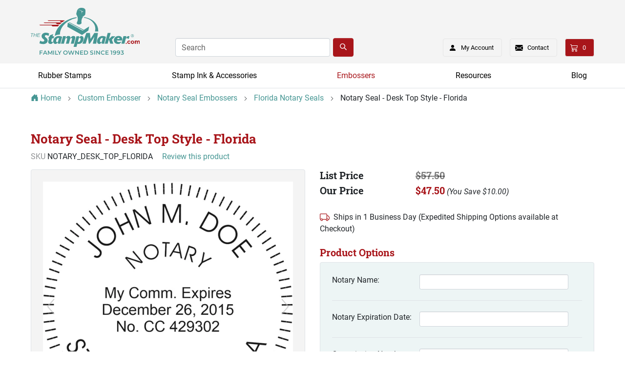

--- FILE ---
content_type: text/html; charset=utf-8
request_url: https://www.thestampmaker.com/Products/Notary-Seal-Desk-Top-Style-Florida__NOTARY_DESK_TOP_FLORIDA.aspx
body_size: 38159
content:


<!DOCTYPE html>
<html xmlns="http://www.w3.org/1999/xhtml">
	<head id="ctl00_Head1"><title>
	Customizable Florida Desktop Notary Seal
</title><link rel="shortcut icon" type="image/jpg" href="/favicon.ico" /><meta charset="utf-8" /><meta name="viewport" content="width=device-width, initial-scale=1, shrink-to-fit=no" /><meta id="ctl00_MetaKeywords" name="Keywords" /><meta id="ctl00_MetaDescription" name="Description" content="Florida metal frame notary desk seals last for thousands of impressions! Easy ordering and shipment in one day" /><link rel="preload" href="/BVModules/Themes/Bootstrap4 Turbo Stamp Maker/styles/fonts/roboto-v27-latin-regular.woff2" as="font" type="font/woff2" crossorigin="anonymous" /><link rel="preload" href="/BVModules/Themes/Bootstrap4 Turbo Stamp Maker/styles/fonts/roboto-v27-latin-700.woff2" as="font" type="font/woff2" crossorigin="anonymous" /><link rel="preload" href="/BVModules/Themes/Bootstrap4 Turbo Stamp Maker/styles/fonts/roboto-slab-v13-latin-700.woff2" as="font" type="font/woff2" crossorigin="anonymous" /><link href="/BVModules/Themes/Bootstrap4 Turbo Stamp Maker/styles/bootstrap4/scss/bootstrap.min.css?v=638883462360000000" rel="stylesheet"><link href="/BVModules/Themes/Bootstrap4 Turbo Stamp Maker/styles/bundle-product-page.min.css?v=638886411300000000" rel="stylesheet">
        <script src="//ajax.googleapis.com/ajax/libs/jquery/3.5.1/jquery.min.js" type="text/javascript" defer></script>
        <script defer src="/BVModules/Themes/Bootstrap4 Turbo Stamp Maker/scripts/productbundle.min.js?v=638886402110000000"></script>
    <script type="text/javascript" src="//platform-api.sharethis.com/js/sharethis.js#property=61f2db626346030019493c94&product=inline-share-buttons" async defer></script>
<link href="https://www.thestampmaker.com/Products/Notary-Seal-Desk-Top-Style-Florida__NOTARY_DESK_TOP_FLORIDA.aspx" rel="canonical" /><!-- Global site tag (gtag.js) - Google Analytics -->
<script async='async' src='//www.googletagmanager.com/gtag/js?id=G-K4TJQ56EHT'></script>
<script>
window.dataLayer = window.dataLayer || [];
function gtag(){dataLayer.push(arguments);}
gtag('js', new Date());
gtag('config', 'G-K4TJQ56EHT');
gtag('config', 'AW-1072535500', { 'allow_enhanced_conversions':true });
gtag('event', 'view_item', {
'items': [
{
'id': 'NOTARY_DESK_TOP_FLORIDA',
'name': 'Notary Seal - Desk Top Style - Florida',
'category': 'Florida Notary Seals',
'brand': 'Shiny',
'price':'47.5'
}

]});
gtag('event', 'page_view', {
'send_to': 'AW-1072535500',
'ecomm_pagetype': 'product',
'ecomm_prodid': 'NOTARY_DESK_TOP_FLORIDA',
'ecomm_totalvalue': 47.5,
'ecomm_category': 'Florida Notary Seals',
'isSaleItem': 'False'
});
</script>
<!-- Pinterest base --><script> !function(e){if(!window.pintrk){window.pintrk = function () { window.pintrk.queue.push(Array.prototype.slice.call(arguments))};var n=window.pintrk;n.queue=[],n.version='3.0';var t=document.createElement('script');t.async=!0,t.src=e;var r=document.getElementsByTagName('script')[0];r.parentNode.insertBefore(t,r)}}('https://s.pinimg.com/ct/core.js');pintrk('load','2612942122808'); pintrk('page');</script><noscript><img height='1' width='1' style='display:none;' alt='' src='https://ct.pinterest.com/v3/?tid=2612942122808&event=init&noscript=1' /></noscript><!-- END Pinterest base-->
<!-- Pinterest event --><script type='text/javascript'>pintrk('track', 'pagevisit');</script><noscript><img height='1' width='1' style='display:none;' alt='' src='https://ct.pinterest.com/v3/?tid=2612942122808&event=pagevisit&noscript=1' /></noscript><!-- END Pinterest event--><meta property="og:site_name" content="TheStampMaker.com" /><meta property="og:url" content="https://www.thestampmaker.com/Products/Notary-Seal-Desk-Top-Style-Florida__NOTARY_DESK_TOP_FLORIDA.aspx" /><meta property="og:title" content="Notary Seal - Desk Top Style - Florida" /><meta property="og:type" content="product" /><meta property="og:description" content="Florida metal frame notary desk seals last for thousands of impressions! Easy ordering and shipment in one day" /><meta property="og:image" content="https://www.thestampmaker.com/images/products/seal/notary-florida.jpg" /><meta property="og:price:amount" content="47.50" /><meta property="og:price:currency" content="USD" /><meta property="og:availability" content="instock" /><meta property="og:updated_time" content="2025-10-02T10:13:09.7070000Z" /></head>
    <body class="product-master">
	    <form name="aspnetForm" method="post" action="/Products/Notary-Seal-Desk-Top-Style-Florida__NOTARY_DESK_TOP_FLORIDA.aspx" onsubmit="javascript:return WebForm_OnSubmit();" id="aspnetForm">
<div>
<input type="hidden" name="__EVENTTARGET" id="__EVENTTARGET" value="" />
<input type="hidden" name="__EVENTARGUMENT" id="__EVENTARGUMENT" value="" />
<input type="hidden" name="__VIEWSTATE" id="__VIEWSTATE" value="lavm+bMwHpqKhrywtMfqncakjg4Ps73HLmp5k7Vd7KpBM7cjs6yD4kjWuJj7FhNYF7ip+ChGEziCd24L0qetp7wEQx07iQxYjKOaBQjegP4F9wh/fnvenfcACYITkSz4mr5ya4YNAzc5AqegRhDI6t9Wq2J4wcfPqfd2LxjLM/Gs4kCTB6Ro8KM98Zj1jifzIr6MODZON+YrJc/7NHIXQFAYNC9v7nKnCjzhYJLnCYLLdWwOa3HI/PJSjfR7L05+WkCvHp370KJl2/dUCU+gF9vRXC+q1uL+1h2XhvCiVpEWUCoZIgrQWKWHhijwO3rrSUioTFaWoPHihHZ0gvBPDV2d3OJrv8ZXnYOlzdmQ+qdDJWoPFtTko9g9ky88cEGSgehh3XmZM9hkeOnitK92sXPML02yULOZ2eOZxXFc4Klgt6aTNvlh3PDPsAarh/Qh5vfa46a2yXI7rDExEmqjzlnDZ+dAHNsUwQAVrONUszX4m28kvyTid9w3Pcn2c6LvoNMYmyyVywSqYe832L7OHYms5ZxiWECutoM9ZdhEuY6pE07w8PhtlHwLnCkEjrvdz2ZfMtUy8OYhf+PGUPWm+JxIC/O7wNkeDLhtk4HZzar5Ldn9AUut8YJo3/UNjOng2spcqt6GvHCVesiwXHgBwysberF6cLviWERnLVQYflKV0J+xBdLYU12pw1ZyaWIPPO2AN13vjEodZal5uZhxN7/MceZoO+3NyQtS4rtYLRuodxd35FG2Tvtgz/klM9Ecnt2IH8DPv8uhh2YHiQ3Oe6pttMZKjLiZwa5WKXkSzCEZebVeHspqkW0J6Mi65qrqkYosEDnq9XpBFC9o6YwE4fw8DByXTPYjnv7erN0Y8Qnmctjw28fe9U3QGftVOU2n3NZFXCozSHY0fKZiUXHWqyLWx4HS39OQBTmpI4xDRLIUjHG/BQsV1PQ1/Qq8mnESswwM7SCOD+Ec6EL1Ytq/JPTlry4kntuosof8Xy3p+dtQy1onlg6VzmnOYkBXIOTUJf4MTYEnGi+h8mtDLHANjTlvMu4gM2BgK/bg/WxGYARnBweORzP2aopn+j8w5aol/fA+7y6AgET09NzdDeRoRcn0AHC0ENeY3bYUsSRJhQ2Hzco2eYz74qh3iayDEoD4KJy4SzMb9u95tcJ5cjX0lXFfKDqXgraCP0L8/3+5ObR1a3gq+BExQk/pboB/PfTKs5DIa9C03Ua95n6hKVdZhXzJDvcbACE+7Rc6OOY2xmwpYIKC8sDvmtNnvAdsAwMJAfesbvuE7y+qHZw8Oys+/0fUYlzSK3rFSaQzceMJxXZ17l9BvVT4nrm6PsAqyIJpvVytYl4GDzRwU7mp0G5a/vhH3xZzO1ljxaSUv8ONbeCMaYNEZCb6l6yldGkS33E2JNsSabUpV6cpZPxJbGVoYhLUCcWLRZ2XSe7xWvXiM2hb5sO/UkqQ2gHo6hmt6ohyhwf81zX2PDmsvSsrONLsSxKpRICRZ+0Q3myNkbvY/xuQEwWRM/bchY7MM6KLLiQQdxrZt404k9hBS3IXLM8mPnTX6lg+QweeljQ0LTbXi26v0tgTcmwjAtmZvXybRsbf++KfEJkk7eRmyJmg19ziP4QFAfq6FMhazvdBqcUHYUbMWonlTt9JoIJMsOtRX+lwxjxQpb2U//RBLYIRQ+N1fhT9xI+TDCdQkcOE/5EOylG7Jx8oiEUb8kn0q+OAAFa8EcEVICqrCe2Xp3W+WC7T932+6PAOp8hdpUCcm4MRbqVz+tY11FEhiJg1pTfyisEdwt9WMVkK/W8u72Lb7+WCLiwl8zCwxEw8hufYKq36dnHy2IreAh45zNzZj/z/58a5cnttgK8oRtVZdJ5foSOIFhJ+q9syqRoulc0OAFXlPe4ShIu2kSiiYI3A7knN0sTr7vybC9D9+HBNctObf3vN68ogr+z23aovd8asgHtmWOlPqWo5CjxxF+DUGpXkbSbTdBaOgNqCMZTnFLwbvErs9AY49UkRW+Eo77bl+U6nGSae/7eDuU6oUVvKd6G1w5Zz/g2dLf7tJli3K/Zfaujq0ZVglrUx0+Q2hWgClc4JOnm+Y1VrrZj4vljei78+LPlck+guodtoxzNJMJN8YAPAscK/dgJv8hoDjIO916DczFcGizHjDRWmk/P1LFc0WlvFeXYPcuvxJKVsf8Bf9prIawQcTTa6kcWkJQ4zJ5T1yLiua+hAHE9Y7nL/ZE6PYWTC2iJPcGhO+XonZDhvMOyFihvsgENZiN2PnEkckNhsqb7BbDQZ3S5bJAom8qNNEK7OguTLvj97fDgA+wyDKPuzl9am1rL3RqiHPW43fLnAyHEEOBaHyjHTUydVS1EIqqALNChNwGXegnHTpVWcoIC/DbiTikddlA6Hmn/afxP2t6WhdjQ24Za0yr2Kep9hSjTgQjQRzYXvNOTNcDkPJ1UrLQSys7jsW0CwteMeskKhNvpcXPlwRHbMcRweBOoY+/8NVnYA7EPDRCEV4H1jnEapeUBlNrTsQgQ4zPFgEBjrPypBdJwSwWbPunnK+xC6mp+TaGD20P2GZW2z+X5I3yeePLnfvcwtgudXllQ3+1W48AQYRBHYD5fm8iPuYZRdO5RSSa70et7Qt7SprmUUjKDRFj1eMSNJUCsMJcOjCOxtLOy7GCeX9Xivw0Hc2f5R7pa0crvHZ/u32K38ngkt6Wrp+Du/ADx2MuMQgnScfaKFoY0silYnOnSUr9RL09jdEoZwH2uEVnlQQna0c2CODfnx062WWdAGXOI+U3CYNBUdQLIzuhuATZn75vZVXHuc0R4lRjSEyHHI/spcdJ4+5+WXAZ6M03PYnB37M9xCz59L7c+KtxdbU4CX+l/uAMEzSiPOVeT8amTr2qH8w9KC3TouFckTwEDzxKTaYUw/kfVcvN4RlRoc7v9JTKHrRIjbGxI6SH5/dLe/crQePKw7rHzkwM7bduc93dkRFRk1Kzr5tjbg/KS/rwH6d1zD/OWxe2z0O013tGBMaT2iuB556UF2+IVvHsiNp+7glHXixwoGfHPKEj9dgju/osZHFwBa+vVwDbJV+bJFoN+2dZJ8tgP0eOU8HxugZWQAnYz5iTGun7pXFDMscwEgYBC4xo70b4uWSbkoBVVZMlLx3G64yY9cW8XiBu1BJLQmZl/Bxg+PgMVbQ1N7NlmRQSfMk1bepo3eFRcBvByx63H+4LJ/l0NwMtGykwRoZzVG9sG1W8cGOICykZ9nGGEAYyr/0vWnZJhI4Hvz1raif94HkAAaV+VlecZEBzOFiZi2bQlzEZ3HruBvvjDYeHErR9kOZHWT+ALgLq3Nir7s1CLv7oGfvR0cg6tlZmz5IxSg2JnUHpVaRXDi9Lfa8a2/a0mqGMvvdu8kzGAboz6sQWJryXTgAEy9Kc1znoQNI1XP9afCTtY2f+MiNFHkwGFjClZJ3CVgNCXmmnEhTX3brgqbccRZj8y5mdEANkR1hLMz9lj4Es+qchZoMsNBKziaJ0kIIjcO1B0aft5czM2M/E8CO1apP1BFYYyuNjAZ27f2uTu4XPJ0kaFNIahUSiGBRYC3wEdEQdmXEiR0sliW7jELJQr0VYURrQq+jR68Vb36PhhWNDAf8+N6D1lshxQjbW/uaJFb52GeS1O/fww/Hfyj98BtV/8TxxknYRkqAZBksFR7+RPIqGF72f1BAJ2+uyzEF39NYsXgBi0O04+mL1tHEycW7CxYwvewO4YB3URZ0SdJ8DsQs9wD1H7oCyMeNf4BnUsOIhH4yd34M25NE3GQnM3JgbAhcvCAadKfahWeAMFaFEylU1rfqYy7ShvT/yiKsCEo7fUnhmwNBdK5h4y+YbVYCM6mW4hWSb1nfr5yvp0NWqnhcpd0SsY0MWANN9TqRU/AEfC5AsE1jW+P7vWOebf+Haa/ek+WF0BV35JBV50r8PdadXE3ngJdEHIwTC9f4RdMlSPmny2k3ffA7UUAyAtvk0y6QNH6w8iyIgOjGwAS+ln5YQTKzLthZK0GEUSVM/VuDaMB1PH66M3+hVIQ+1KBtAJjivOBhzYDbkDzCWyrpowMbknDWjzMAtsQKEfWfOarsu4/66ZDZBfbDXsSKyNs9mUz5ygeluSACJS8hSXLY5C6YHYj+o0TUPPvdUziRNJslT43YlUXYy0GrsCfqbOzQM+D7hU+tY/9/m2ZUmXQMq+G+DXjp2InC8M4ZbQ0J89iHAQQWOYrPyiNLqCWoX+uCbt2nPYwT3v72KybuIiZtDZBtOKJWFms/UjGxhpd8s+dceHvbvyz2XX+Vz+vOXWTWYrW6KRYYXDoBWCV/hsYz2Hu3OlU+fWPUb/VwloiTDY268ORrKDWcSl/[base64]/8tIb5jRP+j/JJxdrXGMvhKA/hLm8a9vTP29zVeMjBgYMz14ohGYyynZAR9rz5tIalaYoV2rQLFLy7t8fuqvHa44/Yt/hJotweCghkv7Q8YVk33Ylwsy4q4Mij1ugbCKhVuBihoeCZ71DhtZABDrmDaHh63PwrnatMoc21zi4+xkkdrhz4m1fBxrZg1r8ytAz/zkPNLkOt2IsZCrJe132dHP6EceSbOvtsO+dzDlAMxveiJgKOQIGvU8HCJe2x8u3KHreJ2wwCm/JIqnFizzZyUUUL88OezmGgeL/D7SJPiLGbOwbmhfDWoVVVb5YKmtMWwq5LpQlJ3Stt5RCgN6ik14g2BupJ63U9MMj8Ktcbfzh8pqaypy9VAyvexatjtQbTUAPDDE31mXQ1maARdUrQtjtdlf8SgvE0puyiCxaV4UtJAYoNBQns+vV/s1NcRyzlnM5pYQromknvDZYvr3O694dKi4MIKlrgdx9G3vF3tAC9OyKroBfDQX/yk4vuns22m3ApauzQDSCHIRSBRV66b6nWCPNuNtN5dEMkKL7cMkTD/nKMAXGEmqF5LapJQG+a5TTPFm12zkgNbJ68mdgakX7qDeD4xyg9Il/X+Rw6fbobjR3QI7Su4LpFqa/GkDPUtDE2a+JCyCpKj+OdG58lOrrb+INrUIgf3e+8VkE1A1mbBA8+FZSSoK4BLmmWAWUh9Bs1oFQbk3Z2bt73tIx+hMhmFt4OxjA2eEHtMo/LKaFS/Zejh1vtL7bnDwsr0LuCUBGKdt0XEy0aLTpJSG+DIazGmJoJw35W7zO5R/ja+c/8N0jEmz9xdtgD3ok2LXZlr6AESH/WZtm0wlrL/C6IpadsraRRAb+dRby4NqKgqWiDSdN/qpC0D7UedVvd8gBhvkOHPqtoDg4xwt9y7WrSEufPIuxOc7ohzfbaLubsNsRTsA0CT/XqUNbVmOMFErSMoxT+aYbW5i29uRm2ob6qLmoSaOdpdD1Iv5alWV02yxPj5MmaLi+oJIVnI3/wmk0yKaO0YPqcjPPmKy/V12r+2htv/TQf0/w2ZGpdZGodCZSA8T4ZEosbVy3KiR66LhTeRVHe7/A/sQkULxB8ElSuJDD/gTHepfqQt8I/T29RjMfuE4UQyQo9KgN+oHKyWErxVUwtfPVroax+kqlfyYJhUUAcnjakKhZ0pkhC6P5UGGtdDNVbpK/UAqsvbt/u9gNTV5Hzi5xmfTArbTgTxDF0he78ozhlceZcipFjSfvpRKs4ebGZH/[base64]/0j82vMbWl2O5u6yGJUPjdog4kmvZUpHCAEf4sAYGzZ8VYcrXzM28ShGfSluCnx97oaMoONIe3y3MnZNFKXJIDbLEQjaGBL3cpxhCG+LSLXJYdq6vTdE5Do/XIV7Nb4OWi8KExrxB8IWTpL/UKHXBbL6DH0FEKbABN4GbhtMM2zcccUhT/pu6zIyZVKSPZUo9yvOW0oTp/VK/WqdcpLy+6MKx7bG5uSbmRoBRWR88W9wQ41fHwQhm+xUjXbUWo4kr4FJgBlm2IhZ3SrJhfr/2fbkvL4Ek7X/YJNsiIUy5h+irU0IUFxeh6Im6buzxbBjFhNCoZ+rUtuoEjK+utF99nTp7jnkTp9VTUDlVbMQ7P/gEle/W2Kal9UtSIzvZd/Kfd+rmGu0nWNDUtPwK7vn6uoci0TzRBXlHWka17hQ8bDPhPEeebrQf6I0PI48t5JhZ+pN5LtpmY7t5XcPRXmpkoU43yspo3/wozTIwNuSHqs8indgKb03BvMoYVFkLVdevbVjsXmPgMfaQvl6lPeWuTPt4FgMXRWjjAwLigqsuas1APcrncBgYAe3zETDMPiN6LVUWHcv/XZ4VSFF1Ey56O7OECE1EKFg/HzW0GZLx+yL9JoD1n67DCvhA98RKY5XzIHFymtuD2pTTu02MPiINoFDllgXhNLj7vACybLtmEyVOrcQM46cn1xvFXLEPi4Ii3RN02cRWP/Y5yfxpJ7pTnxc7V6xPqQsPOUmiR/+YZquBEbDGSKuhItGyHFR94C8Ax0944QoK+windWM7OOKtQqoh1+Y10Ptv8AtIEcT00OwJaCSD1H69BxzsLO5SO/[base64]/fzk7HjlegujXJ74JY4PNce277gYb+vnmu7/thI8fslwLtB7a/SOzXFJP/AnGzDTcC1gNB2U1fv4BCL5tv4oa0uBIM90qXgiiuktYddXRrqzxJCjmaN/ge57o8taTs+spOcM+T3/iv98KDAVBkc7wmuE7ho3/nm0wPmEA1FTxO09m9/5Cxq3s9WlhmTxSJJzTdYVZRqYnYPdaGVCVC9sOD2UkjjehQLCh1sk2pbetvr93Yop+AshVTn5fm90gbjvszlm2PNJsBF6HOvJtLF2RAz4JQos5h7lAArVOj/bLjiFeBHgsWQD2csJmHDHUsVkE6TSDNU13oGiVTZM+O0NvshyRH5MmDG1qmQLFspzLbJlpShD+bgw3W6ImSIcYBbJ6XghGTQgHzdS1XBrY0pTu9EaDM9PnoU1R4Fy5N0f7XzSFLwSORTlhdLNIz3JaZd78Jb/Y6Ou1PkfZz/DmxpPrjNvpVyAARCBMQaqknjzeT186JWroDFdJ3PiWk5MKJxbIPhIEVSYtTNW9nyyEp1lX8HncwraqA4nRYTTzA6M+O26Uk1+PpfKivx0D9h1FVoIuXfjJg9RcoP9FbzTmhCQJLBFO7jmKPzBLiKQqIUJ/iC9Q5vqn5lTeAoKFxixaAED5IKRMd9JadeXzDZdxZd875n2l7ZTCbbT4CZrv2gBrFcNREANEOqVB1lGC5Ud+YfMr/4m3nncCRaLm9naCPVXh96geRZsagOP5vY4lASIUcEfw/Q8L3OoeNqAITB+qcp2qtaZ/zfqJcA16+VoOAJq22tISqo88Y4R+xcLPndyZD4anUKh+qGKpRwK1tsKLtt8h+uSH7dPIUJHlf3TIyIg62Vwzr0kulv8Pm0loF5dp49GmbutSjzdtv1ph4ORrQ5qiDfH8+wkz4wTGmgfjIeanw1evZt9a/Tcq22i+vMvW4V6PGDkXejgl3JVCfZYq16JK61Gc1GX0BZTIDkmjxAYTXufQUq2RCflK99HSuINLPYV+fzsqgU5lMppaXOjK5F3JKshGOqBaa02FE2/lSnR64K5MHvjBwbJgU=" />
</div>

<script type="text/javascript">
//<![CDATA[
var theForm = document.forms['aspnetForm'];
if (!theForm) {
    theForm = document.aspnetForm;
}
function __doPostBack(eventTarget, eventArgument) {
    if (!theForm.onsubmit || (theForm.onsubmit() != false)) {
        theForm.__EVENTTARGET.value = eventTarget;
        theForm.__EVENTARGUMENT.value = eventArgument;
        theForm.submit();
    }
}
//]]>
</script>


<script src="/WebResource.axd?d=pynGkmcFUV13He1Qd6_TZPSg8roZmyTb2m3SRSRuqBzsHyrdxo7z8BXCWlhzglJGbD_BPA2&amp;t=638901392248157332" type="text/javascript"></script>


<script src="/WebResource.axd?d=3aJe5EVz5a65qlRd-GY67jiheU5C347fyy20qzKaIkpyErO3iq48Bc378ZSmWc1zrmvcAGDEqku0-dnZNAjvpm4E9Og1&amp;t=638827272510000000" type="text/javascript"></script>
<script src="https://challenges.cloudflare.com/turnstile/v0/api.js?compat=recaptcha" type="text/javascript"></script>
<script type="text/javascript">
//<![CDATA[
var _bvLoggedIn = 0;  function bvLoggedIn(_lis) {return _lis == undefined ? _bvLoggedIn : _bvLoggedIn = _lis; };//]]>
</script>
<script type="text/javascript">
//<![CDATA[
var Anthem_FormID = "aspnetForm";
//]]>
</script>
<script src="/WebResource.axd?d=x2nkrMJGXkMELz33nwnakJqp3wUCIzbslifUjCVU7aCydvsVJ32N0caTVJk5z0t2Lc9fcEWLf48MGSmxVy3ecE8f6b81&amp;t=638901392248157332" type="text/javascript"></script>
<script type="text/javascript">
//<![CDATA[
function WebForm_OnSubmit() {
if (typeof(ValidatorOnSubmit) == "function" && ValidatorOnSubmit() == false) return false;
return true;
}
//]]>
</script>

<div>

	<input type="hidden" name="__VIEWSTATEGENERATOR" id="__VIEWSTATEGENERATOR" value="B67F4827" />
	<input type="hidden" name="__VIEWSTATEENCRYPTED" id="__VIEWSTATEENCRYPTED" value="" />
	<input type="hidden" name="__EVENTVALIDATION" id="__EVENTVALIDATION" value="Nzl3Mg2EwDPE7Mw+ULlAGoURllAtpytaoML7Nb0XsZPNDg74/O+j3NdWjQzR6c+7BGosHKdOYSeYiK2Qw8UGHjAVG7wuy4BK9V3JjUwxTLBHIw6EHuv8/YchWWhOz6biY3/e5eXr6r8Cnan/bNcbcBJpMOslrnKoeqMbVl8f0Fe+a4SJXek39VTuMo6NdoVndS39PyTC7VkdzDuHcJYX7Nb4YQx/XqkIesQUX3y3fDKsrURQUdrVhOpq8osHov0lIsbTGaG+mJqSNAnzUqDfjHDKniUeI2JdDiUtYrPesX6AtMWodr92+NpDg9rV/gon0UCzcaa3Sb8J+tC5vMSPqG2ddqCyhkVqEVJ0VX5kyLmpCHhh3VRXjJ1VSXAOYRNi815pzQRyGbJahScz2rurQgTZoeh1xjkhN9OXX+ZtH8onXS+gAFgH/F8i+APX1yYxfZ4/wbKwcv+E3mpm4R2igkNvklUmGdyarWrwVUMs8qfrzaZ1G/LiNvi6wOYGyvcNbAABOZl0KFYliiHmzwflEKW2UrVkafLRh7toYBPi4edTeiFnCbj+5MgnXS+xWD7jXBGV4yQyRef7O7NbFhJlKG11Eu00ulo2IoctXhxVeNDDsQTp" />
</div>
			


<div class="bvheader xs-header d-block d-sm-block d-md-none hide-for-print">
    <div class="top d-flex align-items-center justify-content-between">

        <div class="mobile-nav-bars"></div>
        
        <a href="/" class="logo"><img src="../BVModules/Themes/Bootstrap4%20Turbo%20Stamp%20Maker/images/sm-logo-mobile.svg" alt="The StampMaker" width="152" height="24" /></a>
         
        <div>
            <a href="/cart.aspx" class="cart">

<span class="carttotals">
    
        
        
        <span id="items"><span id="Anthem_ctl00_Header1_CartTotals2_lblItemCount__"><span id="ctl00_Header1_CartTotals2_lblItemCount">0</span></span></span>
        
    
</span></a> 
        </div>

    </div>

    <div class="bottom d-flex align-items-center justify-content-between">

        <div class="mobilesearch">
            <a href="/search.aspx"></a>
        </div>

        <div class="mobilecontact">
            <a href="/contactus.aspx"></a>
        </div>

        <div class="mobileaccount">
            <a href="/MyAccount_Orders.aspx" class="logged-in-false"><sup></sup></a>
        </div>

        <div class="mobileolark">
            <!-- BEGIN OLARK CHAT IMAGE -->
            <a href="javascript:void(0);" onclick="olark('api.box.expand')"></a>
            <!-- END OLARK CHAT IMAGE -->
        </div>

    </div>

    <div class="resp-menu hide-for-print">
        

<div style="position:relative;" class="clearfix">

<div class="block categorymenuplus">
<ul><li><a class="a_68b2b4e2-ed6c-4c42-b147-d10d7f51f101" title="Design a Custom Rubber Stamp" href="/custom-rubber-stamps.aspx">Rubber Stamps</a><ul><li><a class="a_70f31587-d00e-41bc-b134-0131429b268c" title="Make Your Own Stamp with Our Stamp Designer" href="/rubber-stamps/custom-stamp-wizards.aspx">Design a Stamp</a><ul><li><a class="a_d10e43c5-7caf-4342-ac35-96c00a3ebd73" href="/rubber-stamps/custom-stamp-maker.aspx">Custom Stamp Designer</a></li><li><a class="a_a176a428-1dda-42c8-81ab-733b51b2418b" href="/rubber-stamps/date-stamp-wizard.aspx">Date Stamp Designer</a></li><li><a class="a_df150803-ea27-4d1c-87b6-b8b0b3964d90" title="Custom Band Stamp: Design a Band Stamp Now" href="/rubber-stamps/band-stamp-wizard.aspx">Band Stamp Designer</a></li><li><a class="a_d8eb9dc5-5149-4ba9-bc4c-c38b23cae024" href="/stamp-design-wizards-how-to.aspx">How to Use Stamp Designers</a></li></ul></li><li><a class="a_689200e6-3d53-4f26-98f6-7682f8ec6e48" title="Specialized Rubber Stamps by Industry | The StampMaker" href="/industry-specific-stamps.aspx">Industry Specific Stamps</a><ul><li><a class="a_699e655f-a1c0-4cd9-8065-6f7a2c5461a1" title="Custom Notary Stamps and Seals" href="/rubber-stamps/notary-stamps-and-seals.aspx">Notary Stamps and Seals</a></li><li><a class="a_32a0a279-79c2-4d0d-8bde-ae590bede160" title="Engineer Stamps and Seals - Made to Follow State Standards" href="/rubber-stamps/engineer-stamps.aspx">Engineer Stamps and Seals</a></li><li><a class="a_9923b310-9ec0-4f70-bc5d-76e3ecd13b3c" title="Architect Stamps and Seals | Made to Meet State Standards" href="/rubber-stamps/architect-stamps.aspx">Architect Stamps and Seals</a></li><li><a class="a_179a290e-9152-485d-8309-06f3861b4804" title="Custom Landscape Architect Stamps & Seals" href="/rubber-stamps/landscape-architect-seal-stamps.aspx">Landscape Architect Stamps & Seals</a></li><li><a class="a_3d985a37-e383-416e-8e94-cb9879929ad3" title="Custom Land Surveyor Stamps and Seals" href="/rubber-stamps/land-surveyor-seal-stamps.aspx">Land Surveyor Stamps & Seals</a></li><li><a class="a_dd348199-d0bf-439d-89c4-2bdadcd00981" title="Custom Bank Stamps | The StampMaker" href="/rubber-stamps/bank-stamps.aspx">Bank Stamps</a></li><li><a class="a_d49665ab-b729-4fee-8428-0fe4db89bf3a" title="Custom Real Estate Rubber Stamps" href="/real-estate-stamps.aspx">Real Estate Stamps</a></li><li><a class="a_060b7ad4-35f3-4e9c-a76d-b8ad6b26f472" title="Security Stamps | Custom & Stock" href="/rubber-stamps/security-stamps.aspx">Security Stamps</a></li><li><a class="a_3e506b86-a1fa-4125-9352-fd1ee08a6d4d" title="Teacher Ink Stamps Ship in One Business Day!" href="/rubber-stamps/stock-stamps/teacher-stamps.aspx">Teacher Stamps</a></li></ul></li><li><a class="a_e2367f10-774b-4a5b-b625-95f1a4c6339f" title="Business Stamps for Office & Corporate Use | The StampMaker" href="/business-stamps.aspx">Business Stamps</a><ul><li><a class="a_4c29d29f-4975-4cf6-8ad1-f557585a662a" title="Business Address Stamps - Customize Your Address Stamp" href="/rubber-stamps/business-address-stamps.aspx">Business Address Stamps</a></li><li><a class="a_79c72f88-679a-4083-b4ac-ffc1861842f2" title="Custom Logo Stamps" href="/rubber-stamps/art-and-logo-stamps.aspx">Logo Stamps</a></li><li><a class="a_b181236e-c629-4da8-846e-a64314fd29fe" title="Date Stamps: Custom & Stock Date Stampers" href="/rubber-stamps/date-stamps.aspx">Date Stamps</a></li><li><a class="a_2fefe79e-3466-41cb-9588-09b3db1addc9" title="Corporate Seal Stamps - Ships in One Business Day!" href="/rubber-stamps/corporate-seal-stamps.aspx">Corporate Seal Stamps</a></li><li><a class="a_17" title="Inspection Stamps: Quality Control and Verification Stamps" href="/rubber-stamps/inspection-stamps.aspx">Inspection Stamps</a></li><li><a class="a_141247a2-c658-4e80-b232-37f5b16473e6" title="Band Stamps | Number Stamps Ship in One Business Day" href="/rubber-stamps/band-stamps.aspx">Band Number Stamps</a></li><li><a class="a_20" title="Order a Personalized Signature Stamp for All Applications" href="/rubber-stamps/signature-stamps.aspx">Signature Stamps</a></li><li><a class="a_0548a136-d940-4914-a38b-522eb20deb44" title="Office Stamps: Shop Stock and Custom Rubber Stamps" href="/rubber-stamps/office-stamps.aspx">Office Stamps</a></li><li><a class="a_7da3422d-fe7b-4809-9e9c-28592b78571a" title="Seal Stamps | Customize and Order Your Seal Stamp" href="/rubber-stamps/seal-stamps-artwork.aspx">Seal Stamps with your Artwork</a></li><li><a class="a_551a833b-802e-4ab3-93a6-dc71aa2ebd10" title="Rubber Seal Stamps with Custom Text" href="/rubber-stamps/seal-stamps-text.aspx">Seal Stamps with Your Text</a></li><li><a class="a_c78bfaaa-4ccc-4a04-8911-6a33aab23ad6" title="Custom QR Code Stamps | The StampMaker" href="/rubber-stamps/qr-code-stamps.aspx">QR Code Stamps</a></li></ul></li><li><a class="a_3ac09cd9-a571-4f99-8e27-97b9e22a000e" title="Hobby Rubber Stamps for Personal and Home Use" href="/home-and-hobby-stamps.aspx">Home &amp; Hobby Stamps</a><ul><li><a class="a_9d1a76c3-1545-4399-94db-87f1c977f239" title="Custom Rubber Address Stamps | The StampMaker" href="/rubber-stamps/address-stamps.aspx">Address Stamps</a></li><li><a class="a_7b663374-c47d-417d-af66-927f50331276" href="/rubber-stamps/address-stamps/monogram-address-stamps.aspx">Monogram Address Stamps</a></li><li><a class="a_1cae0b96-73df-4731-bebc-ab1ccb07d8a9" title="Personalized Book Stamps | Custom Rubber Stamps" href="/rubber-stamps/from-the-library-of-stamps.aspx">From the Library of... Stamps</a></li><li><a class="a_ee5e7df3-9bbb-417c-81b4-3273766204c9" title="Handmade By Stamps | Custom Hobby Rubber Stamps" href="/rubber-stamps/handmade-by-stamps.aspx">Handmade By... Stamps</a></li><li><a class="a_9b4b5f17-3fd4-44cf-a8e6-70c9780341f8" title="From the Kitchen of... Stamps | Custom Rubber Stamps" href="/rubber-stamps/from-the-kitchen-of-stamps.aspx">From the Kitchen of... Stamps</a></li><li><a class="a_2088902e-c40e-4231-a200-e69f943f36b9" title="Wedding Rubber Stamps: Order Custom Wedding Stamps" href="/rubber-stamps/wedding-stamps.aspx">Wedding Stamps</a></li><li><a class="a_b026e36f-07a4-4760-9739-c4e2e7006a85" title="Craft Rubber Stamps – Ship in One Business Day" href="/rubber-stamps/craft-stamps.aspx">Craft Stamps</a></li><li><a class="a_7ffad7bb-cbed-4c0a-848a-a1116e137801" title="Seasonal Craft Stamps – Ship in One Business Day" href="/rubber-stamps/seasonal-craft-stamps.aspx">Seasonal Craft Stamps</a></li><li><a class="a_25a311fc-4a10-4e10-b58b-a53719694be9" href="/rubber-stamps/custom-stamp-maker.aspx">Upload Your Design</a></li></ul></li><li><a class="a_7e9e3298-c118-48a0-b50e-2cb34150f7a3" title="Stamp Applications: Quick Dry, Fabric, & Stamps for Skin" href="/rubber-stamps/special-application-stamps.aspx">Special Applications</a><ul><li><a class="a_35475ed6-bdad-4c17-ba83-934e9a72a2f8" title="Shop Quick Dry Stamps for Fast Stamping" href="/rubber-stamps/quick-dry-stamps.aspx">Quick Dry Stamps</a></li><li><a class="a_c74d0d8f-0bb5-447a-9ec1-b806599dec18" title="Fabric Stamps: Shop Custom Rubber Stamps for Fabric" href="/rubber-stamps/fabric-stamps.aspx">Fabric Stamps</a></li><li><a class="a_681b95d0-b246-44b0-b317-873a6a92d902" title="Hand Stamps for Events & Admission" href="/rubber-stamps/stamps-for-skin.aspx">Stamps for Skin</a></li></ul></li><li><a class="a_2fc71e11-9d3c-46c4-8249-2b52283107f7" title="Different Types of Stamps by Body" href="/rubber-stamps/popular-stamp-features.aspx">Types of Stamps by Body</a><ul><li><a class="a_2" title="Custom Self-Inking Stamps" href="/rubber-stamps/self-inking-rubber-stamps.aspx">Self-Inking</a></li><li><a class="a_bf6c8283-1667-482b-9b47-96691fd7f20b" title="Pre-Inked Stamps: Order Custom Pre-Inked Rubber Stamps" href="/rubber-stamps/pre-inked-rubber-stamps.aspx">Pre-Inked</a></li><li><a class="a_15" title="Wood Rubber Stamp: Create a Custom Wood Handle Stamp" href="/rubber-stamps/wood-handle-rubber-stamps.aspx">Wood Handle</a></li><li><a class="a_16" title="Shop Stock and Custom Number Stamps" href="/rubber-stamps/alpha-number-band-stamps.aspx">Band</a></li><li><a class="a_055ed27a-85cb-49a0-8e05-fd940838bdb1" title="Order Custom Pocket Stamps for Quick & Convenient Stamping" href="/rubber-stamps/pocket-stamps.aspx">Pocket</a></li></ul></li></ul></li><li><a class="a_4ca561ee-b5d1-496e-85ba-30cf00faf853" title="Stamp Ink for Rubber Stamps and Stamp Pads: Fast Shipping" href="/stamp-pads-stamp-ink.aspx">Stamp Ink & Accessories</a><ul><li><a class="a_f36bc319-d288-424c-a25a-0994b54e55a9" title="Different Types of Ink for Stamps and Stamp Pads" href="/stamp-pads-stamp-ink/types-of-ink.aspx">Inks</a><ul><li><a class="a_21" title="Stamp Ink & Ink Refills for Stamp Pads" href="/stamp-pads-stamp-ink/stamp-ink-refills.aspx">Stamp Ink & Ink Refills</a></li><li><a class="a_56" title="Quick Dry Stamp Ink for Stamping Non-Porous Surfaces" href="/stamp-pads-stamp-ink/stamp-ink-refills/quick-dry-ink.aspx">Quick Dry Stamp Ink</a></li><li><a class="a_191ce54c-ccef-4d6e-8774-472bc8760976" title="Hand Stamping Ink | Black Light Options" href="/stamp-pads-stamp-ink/stamp-ink-refills/invisible-ink.aspx">Invisible and Hand Stamp Ink</a></li><li><a class="a_51e443e0-d4bd-4493-b13b-562ddc3e9b18" title="Fabric Stamp Ink & Stamp Pads" href="/stamp-pads-stamp-ink/stamp-ink-refills/fabric-ink.aspx">Fabric Ink and Stamp Pads</a></li></ul></li><li><a class="a_cafa8dcf-0e3e-4f10-b1eb-951f6ba7d7dc" title="Stamp Pads, Ink Pads, Dry Stamp Pads" href="/stamp-pads-stamp-ink/ink-stamp-pads.aspx">Stamp Pads</a><ul><li><a class="a_37" title="Ink & Stamp Pads | The StampMaker" href="/stamp-pads-stamp-ink/stamp-pads.aspx">Stamp Pads</a></li><li><a class="a_7df27ff9-d7c8-42fc-8f3f-f67b089093f9" title="Dry Ink Pads - Ships in One Business Day!" href="/stamp-pads-stamp-ink/stamp-pads/dry-stamp-pads.aspx">Dry Industrial Stamp Pads</a></li></ul></li><li><a class="a_22" title="Self-Inking Replacement Pads for Rubber Stamps" href="/stamp-pads-stamp-ink/self-inking-stamp-pads.aspx">Self-Inking Replacement Pads</a><ul><li><a class="a_db1d8b6a-8a1b-4ae1-8b76-1e8c55578373" title="Trodat Replacement Ink Pads for Self-Inking Stamps" href="/stamp-pads-stamp-ink/self-inking-stamp-pads/trodat-stamp-pads.aspx">Trodat Self-Inking Stamp Pads</a></li><li><a class="a_63fb95ec-46ee-4bf0-ae54-4c1c90b15359" title="2000 Plus Self Inking Stamp Pads - Ship in One Business Day!" href="/stamp-pads-stamp-ink/self-inking-stamp-pads/2000-plus-stamp-pads.aspx">2000 Plus Self Inking Stamp Pads</a></li><li><a class="a_8d7cdb84-828d-48cc-a3d8-38d00e7a875f" title="Colop Self-Inking Stamp Pads - Ships in One Business Day!" href="/stamp-pads-stamp-ink/self-inking-stamp-pads/colop-stamp-pads.aspx">Colop Self-Inking Stamp Pads</a></li><li><a class="a_8b1f617e-7c20-4ddc-9c36-38d517c6bb89" title="Justrite Replacement Ink Pads for Self-Inking Stamps" href="/Departments/Stamp-Ink-and-Accessories/Self-Inking-Replacement-Pads/Justrite-Self-Inking-Stamp-Pads.aspx">Justrite Self-Inking Stamp Pads</a></li></ul></li><li><a class="a_87bf1043-80dc-4c69-81a5-f0181099d16a" title="Stamp Cleaner for Rubber Stamps - Ships in One Business Day!" href="/Departments/Stamp-Ink-and-Accessories/Stamp-Cleaner.aspx">Stamp Cleaner</a></li></ul></li><li class="activeChild"><a class="a_9a2a0a07-6ffe-4d9c-ae05-cdc68d9254a4" title="Custom Desktop or Pocket Embossers" href="/embossers.aspx">Embossers</a><ul><li><a class="a_b9fec792-67a2-4254-96e2-f05ad7b2dc22" title="Custom Corporate Seal Embossers" href="/embossers/corporate-seal-embossers.aspx">Corporate & LLC Embossers</a></li><li><a class="a_70d404b8-a872-4e9b-8044-62a9bd5dc647" title="Customized Embossers | The StampMaker" href="/embossers/personalized-embossers.aspx">Personalized Embossers</a><ul><li><a class="a_d6b4489d-3b71-491c-8d99-def56de03e51" title="Custom Embossers with your Artwork" href="/embossers/artwork-embossers.aspx">Embossers with your Artwork</a></li><li><a class="a_0051daa5-046e-42d1-8195-964578d25033" title="Custom Embossers with your Text | Pocket & Desktop Models" href="/embossers/custom-text-embossers.aspx">Embossers with your Text</a></li><li><a class="a_6d4b407d-37e1-407e-a223-0c2c4ff163c6" title="Custom 'From the Library Of' Embossers" href="/embossers/from-the-library-of.aspx">Custom Book Embosser</a></li><li><a class="a_7339bc67-cf05-4421-93ab-2f6acba07e74" title="Custom 'From the Kitchen Of' Embossers" href="/embossers/from-the-kitchen-of.aspx">From the Kitchen Of Embossers</a></li><li><a class="a_44934c46-363e-49aa-9551-9aab5bcf82d3" title="Custom 'Handmade By' Embossers" href="/embossers/handmade-by.aspx">Handmade By Embossers</a></li><li><a class="a_a5f46859-68d6-4133-aeb5-afd2f5d5f3c8" title="Custom Monogram Embossers | The StampMaker" href="/embossers/monograms.aspx">Monogram Embossers</a></li></ul></li><li><a class="a_602e9fa4-05a5-4164-9cac-ec2cee488f5a" title="Custom Address Embossers | The StampMaker" href="/embossers/address-embossers.aspx">Address Embossers</a></li><li class="activeChild"><a class="a_bb5144d5-cfd8-4daf-98fe-840a521c1915" title="Custom Notary Seal Embossers for Your State" href="/embossers/notary-embossers.aspx">Notary Seal Embossers</a><ul><li><a class="a_cb2489ae-a604-400e-ba69-4f0e7e51f1cb" title="Personalized Alabama Notary Embossers" href="/embossers/alabama-notary-embossers.aspx">Alabama</a></li><li><a class="a_6ce34de0-88cd-489b-b5db-1fc552c59b9a" title="Custom Alaska Notary Embossers" href="/embossers/alaska-notary-embossers.aspx">Alaska</a></li><li><a class="a_decc2305-3087-4874-878c-45dac51b1c5e" title="Custom Arizona Notary Embossers" href="/embossers/arizona-notary-embossers.aspx">Arizona</a></li></ul></li><li><a class="a_89708c36-da22-4422-b067-4cab8bb6bc3d" title="Engineer Seals: Professional Engineering Seal Embossers" href="/embossers/engineer-embossers.aspx">Engineer Seal Embossers</a><ul><li><a class="a_82d85dc7-fbdd-43cd-842b-8f13ddf58141" title="Personalized Alabama Engineer Embossers" href="/embossers/alabama-engineer-embossers.aspx">Alabama</a></li><li><a class="a_0b96a5ff-3dd7-4d53-b138-a8c917aaaffe" title="Custom Alaska Engineer Embossers" href="/embossers/alaska-engineer-embossers.aspx">Alaska</a></li><li><a class="a_308c3ccb-98ed-4de5-acfd-3995cd2c1683" title="Custom Arizona Engineer Embossers" href="/embossers/arizona-engineer-embossers.aspx">Arizona</a></li></ul></li><li><a class="a_745552dc-fe81-4e56-b52e-1f605fb36f94" title="Architect Seal: Order Your Architect Seal Embosser" href="/embossers/architect-embossers.aspx">Architect Seal Embossers</a><ul><li><a class="a_b5e579e9-b1d6-40dc-8033-38c1ea2afa4e" title="Alaska Architect Seal Embossers" href="/embossers/alaska-architect-embossers.aspx">Alaska</a></li><li><a class="a_65a8e030-2aec-437e-b583-e41bbaa80821" title="Arizona Architect Seal Embossers" href="/embossers/arizona-architect-embossers.aspx">Arizona</a></li><li><a class="a_05d707b2-ef43-4642-a905-f1d1727cc613" title="Arkansas Architect Seal Embossers" href="/embossers/arkansas-architect-embossers.aspx">Arkansas</a></li></ul></li><li><a class="a_876f2940-a2d9-4aee-8bd3-dd778171fcaa" title="Landscape Architect Seal Embossers for Each State" href="/embossers/landscape-architect-embossers.aspx">Landscape Architect Seal Embossers</a><ul><li><a class="a_e5719cbc-6325-4c91-b3c3-fe862cc41424" title="Alaska Landscape Architect Embossers" href="/embossers/alaska-landscape-architect-embossers.aspx">Alaska</a></li><li><a class="a_e6761e27-1a7f-4ea4-b367-7e058bd3dfa5" title="Arizona Landscape Architect Embossers" href="/embossers/arizona-landscape-architect-embossers.aspx">Arizona</a></li><li><a class="a_ec5e7c26-c457-4725-80e3-5804964d8236" title="Arkansas Landscape Architect Embossers" href="/embossers/arkansas-landscape-architect-embossers.aspx">Arkansas</a></li></ul></li><li><a class="a_e11328a9-c2cc-4831-a5c2-44f79ae2a3a2" title="Land Surveyor Seal Embossers for Each State" href="/embossers/land-surveyor-embossers.aspx">Land Surveyor Seal Embossers</a><ul><li><a class="a_353ac786-3c1b-4cc4-87c6-57c6137f24db" title="Alabama Land Surveyor Seal Embossers" href="/embossers/alabama-land-surveyor-embossers.aspx">Alabama</a></li><li><a class="a_1aef9521-8fe8-43c2-9023-6b2f875ffb2d" title="Alaska Land Surveyor Seal Embossers" href="/embossers/alaska-land-surveyor-embossers.aspx">Alaska</a></li><li><a class="a_e9f8eeb9-9315-491a-9ddb-53075e8237a7" title="Custom Arizona Land Surveyor Seal Embossers" href="/embossers/arizona-land-surveyor-embossers.aspx">Arizona</a></li></ul></li><li><a class="a_e35e9b73-d60f-402c-9ae6-a9bc28edbc17" title="Embosser Inserts and Accessories" href="/embossers/accessories.aspx">Seal Inserts & Accessories</a></li></ul></li><li><a class="a_537ddf55-8e32-400a-8f9d-b2fb0d671eeb" title="Rubber Stamp Resources: How Tos, Guides, and Use Cases" href="/resources.aspx">Resources</a><ul><li><a class="a_7ce939c9-ecff-4663-89d6-a3c15c303f61" title="Rubber Stamp How To Videos and Guides" href="/how-to.aspx">How Tos</a><ul><li><a class="a_96073e88-97de-4fef-ac3e-d66d54a7ff52" title="Choosing the Right Embosser" href="/how-to-choose-right-embosser.aspx">Choose the Right Embosser</a></li><li><a class="a_7dec554e-1517-4942-b255-8e478e09322c" title="Choosing the Right Notary Stamp" href="/how-to-choose-notary-stamp.aspx">Choose the Right Notary Stamp</a></li><li><a class="a_e22ee109-7b5b-4568-a412-c75972e4e37f" title="How to Make a Custom Stamp with Our Stamp Designers" href="/stamp-design-wizards-how-to.aspx">Using Stamp Designers</a></li><li><a class="a_c7f406b1-241a-4471-ba23-e08c314b6b3a" title="How to Use an Embosser: Operating Your Embossing Seal" href="/how-to-operate-shiny-embossing-seal.aspx">Operating Your Embossing Seal</a></li><li><a class="a_dc9085b5-1424-43e0-8412-4d37d82f8d4c" title="How to Create and Order Signature Stamps" href="/how-to-order-signature-stamps.aspx">Ordering Signature Stamps</a></li><li><a class="a_295df494-9e9e-4817-83d7-da440f085e3c" title="How to Re-Ink a Self-Inking Stamp: Refill Self Inking Stamps" href="/re-inking.aspx">Re-Inking Custom Stamps</a></li><li><a class="a_1d79454e-cf69-4b54-be52-aefd45d7dfee" title="Mark II Ink: How to Re-Ink A Mark II Ink Pad" href="/mark-II-ink-pad-how-to-use-re-ink.aspx">Re-inking a Mark II Ink Pad</a></li><li><a class="a_0c77809b-8aa3-4f56-8f37-ec35abf8d5a9" title="A Guide to Choosing the Right Stamp Ink" href="/how-to-choose-right-stamp-ink.aspx">Choose the Right Ink</a></li></ul></li><li><a class="a_238ba77e-8726-4d45-b6e8-1c0d52a8c3fa" title="Stamp Guides | Learn About Stamps and Embossers" href="/guides.aspx">Guides</a><ul><li><a class="a_19f658b5-b8ff-447d-aa28-3cc7e6f6fd91" title="Guide to Architect Stamps and Seals" href="/guide-to-architect-seals-stamps.aspx">Architect Seals and Stamps Guide</a></li><li><a class="a_0753ad27-0c73-4b46-9ae2-0bb51c3f07fc" title="A Guide to Band (Alpha-Numeric) Stamps" href="/guide-to-band-stamps.aspx">Guide to Band Stamps</a></li><li><a class="a_4232e1ab-db29-4e44-a0aa-01a54762c304" title="Inspection Stamp Guide: A Guide to Inspection Rubber Stamps" href="/guide-to-inspection-stamps.aspx">Inspection Stamp Guide</a></li><li><a class="a_68c02cac-9d73-4601-8cda-49d53afc970c" title="Using Stamps to Brand a Small Business" href="/branding-with-rubber-stamps.aspx">Branding with Rubber Stamps</a></li><li><a class="a_999ddd08-b97e-4152-8416-cb68f0f6f05b" title="A Guide to Engineer Stamps and Seals" href="/engineer-stamps-guide.aspx">Engineer Stamps & Seals</a></li><li><a class="a_cccdeb32-ae68-4f58-8a59-5d49e52cd28b" title="Notary Stamps and Seals Guide: What is a Notary Stamp?" href="/guide-to-notary-stamps-and-seals.aspx">Notary Stamps & Seals</a></li><li><a class="a_b1ba64d9-a269-4c16-8d5b-22ac2e49a1c7" title="A Guide to Ink Color | Impression Examples" href="/guide-to-ink-color.aspx">A Guide to Ink Color</a></li></ul></li><li><a class="a_400e7f96-12ef-4de2-ba24-1e9c313f001b" title="Customer Stamp: Showcasing StampMaker Customers" href="/customer-rubber-stamp-showcase.aspx">Customer Showcase</a><ul><li><a class="a_62f81293-d880-4d83-9590-9af379d5d70d" title="Texan Heartland Logo Stamp Showcase" href="/customer-showcase/texan-heartland.aspx">Texan Heartland</a></li><li><a class="a_4b5be247-38c6-4ba8-9806-bac14b27dfb9" title="Blessed Southern Flowers: Dispensary Rubber Stamp Uses" href="/showcase/how-dispensary-uses-rubber-stamps.aspx">Blessed Southern Flowers</a></li><li><a class="a_b2e8c584-ed73-4f25-bce6-089ca2fcb0a9" title="How Café Luna Uses Logo Stamps for Brand Marketing" href="/customer-showcase/cafe-luna.aspx">Café Luna</a></li><li><a class="a_8bc55f45-7318-4c74-b778-466815bef3fd" title="Urban Flower Farm Rubber Stamp Showcase" href="/showcase/alpine-kolibri-urban-flower-farm.aspx">Alpine Kolibri</a></li><li><a class="a_957ba72a-41bc-43e0-a931-311c26d8caad" title="Coffee Companies using stamps for their business" href="/showcase/coffee-showcase.aspx">Coffee Showcase</a></li><li><a class="a_200f242b-8c83-46e4-a3dd-a074ca053518" title="How a Coffee Company Uses Custom Stamps" href="/showcase/barracks-barista-coffee-company.aspx">Barracks Barista</a></li><li><a class="a_289a7b29-5b42-493a-8fec-62d41ff36f35" title="Special Education Teacher Stamping Showcase" href="/showcase/teacher-stamps-for-special-education.aspx">Teacher Stamps</a></li><li><a class="a_7aed99fe-c07f-4e70-9d13-80aac0a9796e" title="Renewable Consciousness Customer Showcase" href="/showcase/renewable-consciousness.aspx">Renewable Consciousness</a></li></ul></li></ul></li><li><a class="a_2f4e36be-bf5d-4384-99fc-577baafc78e6" href="/blog/">Blog</a></li></ul>
</div>
</div>
    </div>

</div>


<div class="bvheader md-header d-none d-sm-none d-md-block d-lg-none container-fluid hide-for-print">
    <div class="d-flex align-items-center justify-content-between">
         
        <div class="d-flex align-items-center">
            <div class="mobile-nav-bars"></div>
            <a href="/" class="logo"><img src="../BVModules/Themes/Bootstrap4%20Turbo%20Stamp%20Maker/images/sm-logo-mobile.svg" alt="The StampMaker" /></a>
        </div>

        <div class="d-flex align-items-center">

            <div class="mobilesearch">
                <a href="/search.aspx"></a>
            </div>

            

            <div class="mobilecontact">
                <a href="/contactus.aspx"></a>
            </div>

            <div class="mobileaccount">
                <a href="/MyAccount_Orders.aspx" class="logged-in-false"><sup></sup></a>
            </div>

            <div>
                <a href="/cart.aspx" class="cart"> 

<span class="carttotals">
    
        
        
        <span id="items"><span id="Anthem_ctl00_Header1_CartTotals3_lblItemCount__"><span id="ctl00_Header1_CartTotals3_lblItemCount">0</span></span></span>
        
    
</span></a>
            </div>

        </div>

    </div>
</div>


<div class="mobilesearchform">
    <div id="ctl00_Header1_ctl02_pnlSearchBox" class="search" onkeypress="javascript:return WebForm_FireDefaultButton(event, &#39;ctl00_Header1_ctl02_btnSearch&#39;)">
	
    <input name="ctl00$Header1$ctl02$KeywordField" id="ctl00_Header1_ctl02_KeywordField" class="form-control" autocapitalize="off" type="search" Placeholder="Search" />

    <a id="ctl00_Header1_ctl02_btnSearch" class="btn btn-sm-red" href="javascript:__doPostBack(&#39;ctl00$Header1$ctl02$btnSearch&#39;,&#39;&#39;)"><svg id="Layer_1" data-name="Layer 1" xmlns="http://www.w3.org/2000/svg" width="16px" height="16px" viewBox="0 0 16 16" fill="#ffffff"><path d="M15.08,13.77,14,14.85,9.7,10.63a5.47,5.47,0,0,1-7.08-.5,5.29,5.29,0,0,1,0-7.56,5.48,5.48,0,0,1,7.67,0,5.28,5.28,0,0,1,.51,7ZM9.27,3.58a4,4,0,0,0-5.62,0,3.86,3.86,0,0,0,0,5.54,4,4,0,0,0,5.62,0A3.88,3.88,0,0,0,9.27,3.58Z" fill-rule="evenodd"/></svg>

    </a>

</div>
</div>

<div class="position-relative hide-for-print sitewide-banner">
    

<div style="position:relative;" class="clearfix">
<!-- Gift Message --><!-- Info Message -->
</div>
</div>


<div class="bvheader lg-header d-none d-sm-none d-md-none d-lg-block hide-for-print border-bottom border-med-gray">
    <div class="top pl-lg-5 pr-lg-5">
        <div class="container">
            <div class="row py-3">
                <div class="col-lg-3 d-flex align-items-end justify-content-start">
                    <a href="/" class="logo"><img src="../BVModules/Themes/Bootstrap4%20Turbo%20Stamp%20Maker/images/sm-logo.svg" alt="The StampMaker" loading="lazy" /><span class="logo-trusted">Family Owned Since 1993</span></a>
                </div>
                <div class="col-lg-4 d-flex align-items-end">
                    <div class="searchform">
                        <div id="ctl00_Header1_ctl04_pnlSearchBox" class="search" onkeypress="javascript:return WebForm_FireDefaultButton(event, &#39;ctl00_Header1_ctl04_btnSearch&#39;)">
	
    <input name="ctl00$Header1$ctl04$KeywordField" id="ctl00_Header1_ctl04_KeywordField" class="form-control" autocapitalize="off" type="search" Placeholder="Search" />

    <a id="ctl00_Header1_ctl04_btnSearch" class="btn btn-sm-red" href="javascript:__doPostBack(&#39;ctl00$Header1$ctl04$btnSearch&#39;,&#39;&#39;)"><svg id="Layer_1" data-name="Layer 1" xmlns="http://www.w3.org/2000/svg" width="16px" height="16px" viewBox="0 0 16 16" fill="#ffffff"><path d="M15.08,13.77,14,14.85,9.7,10.63a5.47,5.47,0,0,1-7.08-.5,5.29,5.29,0,0,1,0-7.56,5.48,5.48,0,0,1,7.67,0,5.28,5.28,0,0,1,.51,7ZM9.27,3.58a4,4,0,0,0-5.62,0,3.86,3.86,0,0,0,0,5.54,4,4,0,0,0,5.62,0A3.88,3.88,0,0,0,9.27,3.58Z" fill-rule="evenodd"/></svg>

    </a>

</div>
                    </div>
                </div>
                <div class="util col-lg-5 d-flex align-items-end justify-content-end">
                    <div id="Anthem_ctl00_Header1_ctl05__"><div id="ctl00_Header1_ctl05" class="util-account account-menu">
	
                        
                            <a href="/MyAccount_Orders.aspx" class="logged-in-false">My Account<sup></sup></a>
                        
</div></div>
                    <div class="util-contact pl-3">
                        <a href="/contactus.aspx">Contact</a>
                    </div>
                    <div class="util-cart pl-3">
                        <a href="/cart.aspx" class="cart"> 

<span class="carttotals">
    
        
        
        <span id="items"><span id="Anthem_ctl00_Header1_CartTotals4_lblItemCount__"><span id="ctl00_Header1_CartTotals4_lblItemCount">0</span></span></span>
        
    
</span></a>
                    </div>
                </div>
            </div>
        </div>
    </div>
    <div class="bottom pl-lg-5 pr-lg-5">
        <div class="container">
            <nav class="row">

                <div class="nav-container col-lg-12">
                    
                </div>

                
                <div class="col-lg-12">

                    <div class="mega-container">
                        <div class="mega-nav rounded-bottom">

                            
                            <div id="Mega-Stamps" class="closed-mega">
                                <div class="row no-gutters">
                                    <div class="mega-left col-lg-3 bg-sm-teal">
                                        <div class="p-4">
                                            <p class="h6 text-white mb-3">Design Your Custom Stamp</p>
                                            <a href="/rubber-stamps/custom-stamp-maker.aspx" class="white-button">Custom Stamp Designer</a>
                                            <a href="/rubber-stamps/upload-my-design.aspx" class="white-button">Upload My Design</a>
                                            <a href="/rubber-stamps/date-stamp-wizard.aspx" class="white-button">Date Stamp Designer</a>
                                            <a href="/rubber-stamps/band-stamp-wizard.aspx" class="white-button">Band Stamp Designer</a>

                                            <p class="small text-white mt-4 ">Need Help? <a href="/stamp-design-wizards-how-to.aspx" class="text-white">View Our Guide</a></p>

                                            <p class="h6 text-white mb-3">Tips & How-Tos</p>
                                            <ul class="nice-list white small">
                                                <li><a href="/how-to-upload-your-own-design-stamp-wizard.aspx" class="text-white">How to upload your own design</a></li>
                                                <li><a href="/how-to-regular-stamp-designer.aspx" class="text-white">How to use our stamp designer</a></li>
                                                <li><a href="/how-to-dater-stamp-designer.aspx" class="text-white">How to use our date stamp designer</a></li>
                                                <li><a href="/how-to-band-stamp-designer.aspx" class="text-white">How to use our band stamp designer</a></li>
                                            </ul>

                                            <p class="h6 text-white mb-3">Fast Shipping</p>
                                            <ul class="nice-list white small">
                                                <li>
                                                    <a href="javascript:void(0);" data-toggle="modal" data-target="#expeditedShipping" class="text-white">Expedited Shipping Options</a>
                                                </li>
                                            </ul>
                                        </div>
                                    </div>

                                    <div class="mega-right col-lg-9">
                                        <div class="p-4">
                                            <a href="javascript:void(0)" class="mega-close"><svg xmlns="http://www.w3.org/2000/svg" width="30" height="30" fill="currentColor" class="bi bi-x-circle-fill" viewBox="0 0 16 16"><path d="M16 8A8 8 0 1 1 0 8a8 8 0 0 1 16 0zM5.354 4.646a.5.5 0 1 0-.708.708L7.293 8l-2.647 2.646a.5.5 0 0 0 .708.708L8 8.707l2.646 2.647a.5.5 0 0 0 .708-.708L8.707 8l2.647-2.646a.5.5 0 0 0-.708-.708L8 7.293 5.354 4.646z"/></svg></a>
                                            

<div style="position:relative;" class="clearfix">

<div class="block categorymenuplus">
<ul><li><a class="a_70f31587-d00e-41bc-b134-0131429b268c" title="Make Your Own Stamp with Our Stamp Designer" href="/rubber-stamps/custom-stamp-wizards.aspx">Design a Stamp</a><ul><li><a class="a_d10e43c5-7caf-4342-ac35-96c00a3ebd73" href="/rubber-stamps/custom-stamp-maker.aspx">Custom Stamp Designer</a></li><li><a class="a_a176a428-1dda-42c8-81ab-733b51b2418b" href="/rubber-stamps/date-stamp-wizard.aspx">Date Stamp Designer</a></li><li><a class="a_df150803-ea27-4d1c-87b6-b8b0b3964d90" title="Custom Band Stamp: Design a Band Stamp Now" href="/rubber-stamps/band-stamp-wizard.aspx">Band Stamp Designer</a></li><li><a class="a_d8eb9dc5-5149-4ba9-bc4c-c38b23cae024" href="/stamp-design-wizards-how-to.aspx">How to Use Stamp Designers</a></li></ul></li><li><a class="a_689200e6-3d53-4f26-98f6-7682f8ec6e48" title="Specialized Rubber Stamps by Industry | The StampMaker" href="/industry-specific-stamps.aspx">Industry Specific Stamps</a><ul><li><a class="a_699e655f-a1c0-4cd9-8065-6f7a2c5461a1" title="Custom Notary Stamps and Seals" href="/rubber-stamps/notary-stamps-and-seals.aspx">Notary Stamps and Seals</a></li><li><a class="a_32a0a279-79c2-4d0d-8bde-ae590bede160" title="Engineer Stamps and Seals - Made to Follow State Standards" href="/rubber-stamps/engineer-stamps.aspx">Engineer Stamps and Seals</a></li><li><a class="a_9923b310-9ec0-4f70-bc5d-76e3ecd13b3c" title="Architect Stamps and Seals | Made to Meet State Standards" href="/rubber-stamps/architect-stamps.aspx">Architect Stamps and Seals</a></li><li><a class="a_179a290e-9152-485d-8309-06f3861b4804" title="Custom Landscape Architect Stamps & Seals" href="/rubber-stamps/landscape-architect-seal-stamps.aspx">Landscape Architect Stamps & Seals</a></li><li><a class="a_3d985a37-e383-416e-8e94-cb9879929ad3" title="Custom Land Surveyor Stamps and Seals" href="/rubber-stamps/land-surveyor-seal-stamps.aspx">Land Surveyor Stamps & Seals</a></li><li><a class="a_dd348199-d0bf-439d-89c4-2bdadcd00981" title="Custom Bank Stamps | The StampMaker" href="/rubber-stamps/bank-stamps.aspx">Bank Stamps</a></li><li><a class="a_d49665ab-b729-4fee-8428-0fe4db89bf3a" title="Custom Real Estate Rubber Stamps" href="/real-estate-stamps.aspx">Real Estate Stamps</a></li><li><a class="a_060b7ad4-35f3-4e9c-a76d-b8ad6b26f472" title="Security Stamps | Custom & Stock" href="/rubber-stamps/security-stamps.aspx">Security Stamps</a></li><li><a class="a_3e506b86-a1fa-4125-9352-fd1ee08a6d4d" title="Teacher Ink Stamps Ship in One Business Day!" href="/rubber-stamps/stock-stamps/teacher-stamps.aspx">Teacher Stamps</a></li></ul></li><li><a class="a_e2367f10-774b-4a5b-b625-95f1a4c6339f" title="Business Stamps for Office & Corporate Use | The StampMaker" href="/business-stamps.aspx">Business Stamps</a><ul><li><a class="a_4c29d29f-4975-4cf6-8ad1-f557585a662a" title="Business Address Stamps - Customize Your Address Stamp" href="/rubber-stamps/business-address-stamps.aspx">Business Address Stamps</a></li><li><a class="a_79c72f88-679a-4083-b4ac-ffc1861842f2" title="Custom Logo Stamps" href="/rubber-stamps/art-and-logo-stamps.aspx">Logo Stamps</a></li><li><a class="a_b181236e-c629-4da8-846e-a64314fd29fe" title="Date Stamps: Custom & Stock Date Stampers" href="/rubber-stamps/date-stamps.aspx">Date Stamps</a></li><li><a class="a_2fefe79e-3466-41cb-9588-09b3db1addc9" title="Corporate Seal Stamps - Ships in One Business Day!" href="/rubber-stamps/corporate-seal-stamps.aspx">Corporate Seal Stamps</a></li><li><a class="a_17" title="Inspection Stamps: Quality Control and Verification Stamps" href="/rubber-stamps/inspection-stamps.aspx">Inspection Stamps</a></li><li><a class="a_141247a2-c658-4e80-b232-37f5b16473e6" title="Band Stamps | Number Stamps Ship in One Business Day" href="/rubber-stamps/band-stamps.aspx">Band Number Stamps</a></li><li><a class="a_20" title="Order a Personalized Signature Stamp for All Applications" href="/rubber-stamps/signature-stamps.aspx">Signature Stamps</a></li><li><a class="a_0548a136-d940-4914-a38b-522eb20deb44" title="Office Stamps: Shop Stock and Custom Rubber Stamps" href="/rubber-stamps/office-stamps.aspx">Office Stamps</a></li><li><a class="a_7da3422d-fe7b-4809-9e9c-28592b78571a" title="Seal Stamps | Customize and Order Your Seal Stamp" href="/rubber-stamps/seal-stamps-artwork.aspx">Seal Stamps with your Artwork</a></li><li><a class="a_551a833b-802e-4ab3-93a6-dc71aa2ebd10" title="Rubber Seal Stamps with Custom Text" href="/rubber-stamps/seal-stamps-text.aspx">Seal Stamps with Your Text</a></li><li><a class="a_c78bfaaa-4ccc-4a04-8911-6a33aab23ad6" title="Custom QR Code Stamps | The StampMaker" href="/rubber-stamps/qr-code-stamps.aspx">QR Code Stamps</a></li></ul></li><li><a class="a_3ac09cd9-a571-4f99-8e27-97b9e22a000e" title="Hobby Rubber Stamps for Personal and Home Use" href="/home-and-hobby-stamps.aspx">Home &amp; Hobby Stamps</a><ul><li><a class="a_9d1a76c3-1545-4399-94db-87f1c977f239" title="Custom Rubber Address Stamps | The StampMaker" href="/rubber-stamps/address-stamps.aspx">Address Stamps</a></li><li><a class="a_7b663374-c47d-417d-af66-927f50331276" href="/rubber-stamps/address-stamps/monogram-address-stamps.aspx">Monogram Address Stamps</a></li><li><a class="a_1cae0b96-73df-4731-bebc-ab1ccb07d8a9" title="Personalized Book Stamps | Custom Rubber Stamps" href="/rubber-stamps/from-the-library-of-stamps.aspx">From the Library of... Stamps</a></li><li><a class="a_ee5e7df3-9bbb-417c-81b4-3273766204c9" title="Handmade By Stamps | Custom Hobby Rubber Stamps" href="/rubber-stamps/handmade-by-stamps.aspx">Handmade By... Stamps</a></li><li><a class="a_9b4b5f17-3fd4-44cf-a8e6-70c9780341f8" title="From the Kitchen of... Stamps | Custom Rubber Stamps" href="/rubber-stamps/from-the-kitchen-of-stamps.aspx">From the Kitchen of... Stamps</a></li><li><a class="a_2088902e-c40e-4231-a200-e69f943f36b9" title="Wedding Rubber Stamps: Order Custom Wedding Stamps" href="/rubber-stamps/wedding-stamps.aspx">Wedding Stamps</a></li><li><a class="a_b026e36f-07a4-4760-9739-c4e2e7006a85" title="Craft Rubber Stamps – Ship in One Business Day" href="/rubber-stamps/craft-stamps.aspx">Craft Stamps</a></li><li><a class="a_7ffad7bb-cbed-4c0a-848a-a1116e137801" title="Seasonal Craft Stamps – Ship in One Business Day" href="/rubber-stamps/seasonal-craft-stamps.aspx">Seasonal Craft Stamps</a></li><li><a class="a_25a311fc-4a10-4e10-b58b-a53719694be9" href="/rubber-stamps/custom-stamp-maker.aspx">Upload Your Design</a></li></ul></li><li><a class="a_7e9e3298-c118-48a0-b50e-2cb34150f7a3" title="Stamp Applications: Quick Dry, Fabric, & Stamps for Skin" href="/rubber-stamps/special-application-stamps.aspx">Special Applications</a><ul><li><a class="a_35475ed6-bdad-4c17-ba83-934e9a72a2f8" title="Shop Quick Dry Stamps for Fast Stamping" href="/rubber-stamps/quick-dry-stamps.aspx">Quick Dry Stamps</a></li><li><a class="a_c74d0d8f-0bb5-447a-9ec1-b806599dec18" title="Fabric Stamps: Shop Custom Rubber Stamps for Fabric" href="/rubber-stamps/fabric-stamps.aspx">Fabric Stamps</a></li><li><a class="a_681b95d0-b246-44b0-b317-873a6a92d902" title="Hand Stamps for Events & Admission" href="/rubber-stamps/stamps-for-skin.aspx">Stamps for Skin</a></li></ul></li><li><a class="a_2fc71e11-9d3c-46c4-8249-2b52283107f7" title="Different Types of Stamps by Body" href="/rubber-stamps/popular-stamp-features.aspx">Types of Stamps by Body</a><ul><li><a class="a_2" title="Custom Self-Inking Stamps" href="/rubber-stamps/self-inking-rubber-stamps.aspx">Self-Inking</a></li><li><a class="a_bf6c8283-1667-482b-9b47-96691fd7f20b" title="Pre-Inked Stamps: Order Custom Pre-Inked Rubber Stamps" href="/rubber-stamps/pre-inked-rubber-stamps.aspx">Pre-Inked</a></li><li><a class="a_15" title="Wood Rubber Stamp: Create a Custom Wood Handle Stamp" href="/rubber-stamps/wood-handle-rubber-stamps.aspx">Wood Handle</a></li><li><a class="a_16" title="Shop Stock and Custom Number Stamps" href="/rubber-stamps/alpha-number-band-stamps.aspx">Band</a></li><li><a class="a_055ed27a-85cb-49a0-8e05-fd940838bdb1" title="Order Custom Pocket Stamps for Quick & Convenient Stamping" href="/rubber-stamps/pocket-stamps.aspx">Pocket</a></li></ul></li></ul>
</div>
</div>
                                            <a href="/custom-rubber-stamps.aspx" class="btn btn-outline-sm-teal mt-3">Shop All</a>
                                        </div>
                                    </div>
                                </div>
                            </div>
                            

                            
                            <div id="Mega-Inks" class="closed-mega">
                                <div class="row no-gutters">
                                    <div class="mega-left col-lg-3 bg-sm-teal">
                                        <div class="p-4">
                                            <p class="h6 text-white mb-3">Tips & How-Tos</p>
                                            <ul class="nice-list white small">
                                                <li><a href="/how-to-clean-rubber-stamps.aspx" class="text-white">How to clean your rubber stamp</a></li>
                                                <li><a href="/re-inking.aspx" class="text-white">How to re-ink self-inking stamps</a></li>
                                                <li><a href="/mark-II-ink-pad-how-to-use-re-ink.aspx" class="text-white">How to re-ink a Mark II ink pad</a></li>
                                                <li><a href="/re-inking-2000-plus-hd.aspx" class="text-white">How to Re-Ink 2000 Plus HD Stamps</a></li>
                                            </ul>

                                            <p class="h6 text-white mb-3">Fast Shipping</p>
                                            <ul class="nice-list white small">
                                                <li>
                                                    <a href="javascript:void(0);" data-toggle="modal" data-target="#expeditedShipping" class="text-white">Expedited Shipping Options</a>
                                                </li>
                                            </ul>
                                        </div>
                                    </div>

                                    <div class="mega-right col-lg-9">
                                        <div class="p-4">
                                            <a href="javascript:void(0)" class="mega-close"><svg xmlns="http://www.w3.org/2000/svg" width="30" height="30" fill="currentColor" class="bi bi-x-circle-fill" viewBox="0 0 16 16"><path d="M16 8A8 8 0 1 1 0 8a8 8 0 0 1 16 0zM5.354 4.646a.5.5 0 1 0-.708.708L7.293 8l-2.647 2.646a.5.5 0 0 0 .708.708L8 8.707l2.646 2.647a.5.5 0 0 0 .708-.708L8.707 8l2.647-2.646a.5.5 0 0 0-.708-.708L8 7.293 5.354 4.646z"/></svg></a>
                                            

<div style="position:relative;" class="clearfix">

<div class="block categorymenuplus">
<ul><li><a title="Different Types of Ink for Stamps and Stamp Pads" href="/stamp-pads-stamp-ink/types-of-ink.aspx">Inks</a><ul><li><a title="Stamp Ink & Ink Refills for Stamp Pads" href="/stamp-pads-stamp-ink/stamp-ink-refills.aspx">Stamp Ink & Ink Refills</a></li><li><a title="Quick Dry Stamp Ink for Stamping Non-Porous Surfaces" href="/stamp-pads-stamp-ink/stamp-ink-refills/quick-dry-ink.aspx">Quick Dry Stamp Ink</a></li><li><a title="Hand Stamping Ink | Black Light Options" href="/stamp-pads-stamp-ink/stamp-ink-refills/invisible-ink.aspx">Invisible and Hand Stamp Ink</a></li><li><a title="Fabric Stamp Ink & Stamp Pads" href="/stamp-pads-stamp-ink/stamp-ink-refills/fabric-ink.aspx">Fabric Ink and Stamp Pads</a></li></ul></li><li><a title="Stamp Pads, Ink Pads, Dry Stamp Pads" href="/stamp-pads-stamp-ink/ink-stamp-pads.aspx">Stamp Pads</a><ul><li><a title="Ink & Stamp Pads | The StampMaker" href="/stamp-pads-stamp-ink/stamp-pads.aspx">Stamp Pads</a></li><li><a title="Dry Ink Pads - Ships in One Business Day!" href="/stamp-pads-stamp-ink/stamp-pads/dry-stamp-pads.aspx">Dry Industrial Stamp Pads</a></li></ul></li><li><a title="Self-Inking Replacement Pads for Rubber Stamps" href="/stamp-pads-stamp-ink/self-inking-stamp-pads.aspx">Self-Inking Replacement Pads</a><ul><li><a title="Trodat Replacement Ink Pads for Self-Inking Stamps" href="/stamp-pads-stamp-ink/self-inking-stamp-pads/trodat-stamp-pads.aspx">Trodat Self-Inking Stamp Pads</a></li><li><a title="2000 Plus Self Inking Stamp Pads - Ship in One Business Day!" href="/stamp-pads-stamp-ink/self-inking-stamp-pads/2000-plus-stamp-pads.aspx">2000 Plus Self Inking Stamp Pads</a></li><li><a title="Colop Self-Inking Stamp Pads - Ships in One Business Day!" href="/stamp-pads-stamp-ink/self-inking-stamp-pads/colop-stamp-pads.aspx">Colop Self-Inking Stamp Pads</a></li><li><a title="Justrite Replacement Ink Pads for Self-Inking Stamps" href="/Departments/Stamp-Ink-and-Accessories/Self-Inking-Replacement-Pads/Justrite-Self-Inking-Stamp-Pads.aspx">Justrite Self-Inking Stamp Pads</a></li></ul></li><li><a title="Stamp Cleaner for Rubber Stamps - Ships in One Business Day!" href="/Departments/Stamp-Ink-and-Accessories/Stamp-Cleaner.aspx">Stamp Cleaner</a></li></ul>
</div>
</div>
                                            <a href="/stamp-pads-stamp-ink.aspx" class="btn btn-outline-sm-teal mt-3">Shop All</a>
                                        </div>
                                    </div>
                                </div>
                            </div>
                            

                            
                            <div id="Mega-Embossers" class="closed-mega">
                                <div class="row no-gutters">
                                    <div class="mega-left col-lg-3 bg-sm-teal">
                                        <div class="p-4">
                                            <p class="h6 text-white mb-3">Tips & How-Tos</p>
                                            <ul class="nice-list white small">
                                                <li><a href="/guide-to-custom-embossers.aspx" class="text-white">What is a seal embosser?</a></li>
                                                <li><a href="/how-to-choose-stationary-for-your-embosser.aspx" class="text-white">Choosing the right paper for your embosser</a></li>
                                                <li><a href="/how-to-operate-shiny-embossing-seal.aspx" class="text-white">How to operate your embossing seal</a></li>
                                            </ul>

                                            <p class="h6 text-white mb-3">Fast Shipping</p>
                                            <ul class="nice-list white small">
                                                <li>
                                                    <a href="javascript:void(0);" data-toggle="modal" data-target="#expeditedShipping" class="text-white">Expedited Shipping Options</a>
                                                </li>
                                            </ul>
                                        </div>
                                    </div>  

                                    <div class="mega-right col-lg-9">
                                        <div class="p-4">
                                            <a href="javascript:void(0)" class="mega-close"><svg xmlns="http://www.w3.org/2000/svg" width="30" height="30" fill="currentColor" class="bi bi-x-circle-fill" viewBox="0 0 16 16"><path d="M16 8A8 8 0 1 1 0 8a8 8 0 0 1 16 0zM5.354 4.646a.5.5 0 1 0-.708.708L7.293 8l-2.647 2.646a.5.5 0 0 0 .708.708L8 8.707l2.646 2.647a.5.5 0 0 0 .708-.708L8.707 8l2.647-2.646a.5.5 0 0 0-.708-.708L8 7.293 5.354 4.646z"/></svg></a>
                                            

<div style="position:relative;" class="clearfix">

<div class="block categorymenuplus">
<ul><li><a title="Custom Corporate Seal Embossers" href="/embossers/corporate-seal-embossers.aspx">Corporate & LLC Embossers</a></li><li><a title="Customized Embossers | The StampMaker" href="/embossers/personalized-embossers.aspx">Personalized Embossers</a><ul><li><a title="Custom Embossers with your Artwork" href="/embossers/artwork-embossers.aspx">Embossers with your Artwork</a></li><li><a title="Custom Embossers with your Text | Pocket & Desktop Models" href="/embossers/custom-text-embossers.aspx">Embossers with your Text</a></li><li><a title="Custom 'From the Library Of' Embossers" href="/embossers/from-the-library-of.aspx">Custom Book Embosser</a></li><li><a title="Custom 'From the Kitchen Of' Embossers" href="/embossers/from-the-kitchen-of.aspx">From the Kitchen Of Embossers</a></li><li><a title="Custom 'Handmade By' Embossers" href="/embossers/handmade-by.aspx">Handmade By Embossers</a></li><li><a title="Custom Monogram Embossers | The StampMaker" href="/embossers/monograms.aspx">Monogram Embossers</a></li></ul></li><li><a title="Custom Address Embossers | The StampMaker" href="/embossers/address-embossers.aspx">Address Embossers</a></li><li><a title="Custom Notary Seal Embossers for Your State" href="/embossers/notary-embossers.aspx">Notary Seal Embossers</a><ul><li><a title="Personalized Alabama Notary Embossers" href="/embossers/alabama-notary-embossers.aspx">Alabama</a></li><li><a title="Custom Alaska Notary Embossers" href="/embossers/alaska-notary-embossers.aspx">Alaska</a></li><li><a title="Custom Arizona Notary Embossers" href="/embossers/arizona-notary-embossers.aspx">Arizona</a></li><li><a class="more" href="/embossers/notary-embossers.aspx">more (45)</a></li></ul></li><li><a title="Engineer Seals: Professional Engineering Seal Embossers" href="/embossers/engineer-embossers.aspx">Engineer Seal Embossers</a><ul><li><a title="Personalized Alabama Engineer Embossers" href="/embossers/alabama-engineer-embossers.aspx">Alabama</a></li><li><a title="Custom Alaska Engineer Embossers" href="/embossers/alaska-engineer-embossers.aspx">Alaska</a></li><li><a title="Custom Arizona Engineer Embossers" href="/embossers/arizona-engineer-embossers.aspx">Arizona</a></li><li><a class="more" href="/embossers/engineer-embossers.aspx">more (47)</a></li></ul></li><li><a title="Architect Seal: Order Your Architect Seal Embosser" href="/embossers/architect-embossers.aspx">Architect Seal Embossers</a><ul><li><a title="Alaska Architect Seal Embossers" href="/embossers/alaska-architect-embossers.aspx">Alaska</a></li><li><a title="Arizona Architect Seal Embossers" href="/embossers/arizona-architect-embossers.aspx">Arizona</a></li><li><a title="Arkansas Architect Seal Embossers" href="/embossers/arkansas-architect-embossers.aspx">Arkansas</a></li><li><a class="more" href="/embossers/architect-embossers.aspx">more (40)</a></li></ul></li><li><a title="Landscape Architect Seal Embossers for Each State" href="/embossers/landscape-architect-embossers.aspx">Landscape Architect Seal Embossers</a><ul><li><a title="Alaska Landscape Architect Embossers" href="/embossers/alaska-landscape-architect-embossers.aspx">Alaska</a></li><li><a title="Arizona Landscape Architect Embossers" href="/embossers/arizona-landscape-architect-embossers.aspx">Arizona</a></li><li><a title="Arkansas Landscape Architect Embossers" href="/embossers/arkansas-landscape-architect-embossers.aspx">Arkansas</a></li><li><a class="more" href="/embossers/landscape-architect-embossers.aspx">more (28)</a></li></ul></li><li><a title="Land Surveyor Seal Embossers for Each State" href="/embossers/land-surveyor-embossers.aspx">Land Surveyor Seal Embossers</a><ul><li><a title="Alabama Land Surveyor Seal Embossers" href="/embossers/alabama-land-surveyor-embossers.aspx">Alabama</a></li><li><a title="Alaska Land Surveyor Seal Embossers" href="/embossers/alaska-land-surveyor-embossers.aspx">Alaska</a></li><li><a title="Custom Arizona Land Surveyor Seal Embossers" href="/embossers/arizona-land-surveyor-embossers.aspx">Arizona</a></li><li><a class="more" href="/embossers/land-surveyor-embossers.aspx">more (40)</a></li></ul></li><li><a title="Embosser Inserts and Accessories" href="/embossers/accessories.aspx">Seal Inserts & Accessories</a></li></ul>
</div>
</div>
                                            <a href="/embossers.aspx" class="btn btn-outline-sm-teal mt-3">Shop All</a>
                                        </div>
                                    </div>
                                </div>
                            </div>
                            

                            
                            
                            

                            
                            <div id="Mega-Resources" class="closed-mega">
                                <div class="row no-gutters">
                                    <div class="mega-left col-lg-3 bg-sm-teal">
                                        <div class="p-4">
                                            <p class="h6 text-white mb-0">Design a Custom Artwork Stamp</p>
                                            <p class="text-white mb-2"><small>Learn how to upload your own design.</small></p>
                                            <a href="/how-to-upload-your-own-design-stamp-wizard.aspx">
                                                <img src="/images/artwork-stamp.jpg" class="img-fluid mb-2 rounded" width="360" height="480" loading="lazy" alt="custom rubber stamp with wooden handle" />
                                            </a>
                                            <a href="/how-to-upload-your-own-design-stamp-wizard.aspx" class="white-button">Watch Now</a>
                                            

                                            
                                        </div>
                                    </div>
                                    
                                    <div class="mega-right col-lg-9">
                                        <div class="p-4">
                                            <a href="javascript:void(0)" class="mega-close"><svg xmlns="http://www.w3.org/2000/svg" width="30" height="30" fill="currentColor" class="bi bi-x-circle-fill" viewBox="0 0 16 16"><path d="M16 8A8 8 0 1 1 0 8a8 8 0 0 1 16 0zM5.354 4.646a.5.5 0 1 0-.708.708L7.293 8l-2.647 2.646a.5.5 0 0 0 .708.708L8 8.707l2.646 2.647a.5.5 0 0 0 .708-.708L8.707 8l2.647-2.646a.5.5 0 0 0-.708-.708L8 7.293 5.354 4.646z"/></svg></a>
                                            

<div style="position:relative;" class="clearfix">

<div class="block categorymenuplus">
<ul><li><a title="Rubber Stamp How To Videos and Guides" href="/how-to.aspx">How Tos</a><ul><li><a title="Choosing the Right Embosser" href="/how-to-choose-right-embosser.aspx">Choose the Right Embosser</a></li><li><a title="Choosing the Right Notary Stamp" href="/how-to-choose-notary-stamp.aspx">Choose the Right Notary Stamp</a></li><li><a title="How to Make a Custom Stamp with Our Stamp Designers" href="/stamp-design-wizards-how-to.aspx">Using Stamp Designers</a></li><li><a title="How to Use an Embosser: Operating Your Embossing Seal" href="/how-to-operate-shiny-embossing-seal.aspx">Operating Your Embossing Seal</a></li><li><a title="How to Create and Order Signature Stamps" href="/how-to-order-signature-stamps.aspx">Ordering Signature Stamps</a></li><li><a title="How to Re-Ink a Self-Inking Stamp: Refill Self Inking Stamps" href="/re-inking.aspx">Re-Inking Custom Stamps</a></li><li><a title="Mark II Ink: How to Re-Ink A Mark II Ink Pad" href="/mark-II-ink-pad-how-to-use-re-ink.aspx">Re-inking a Mark II Ink Pad</a></li><li><a title="A Guide to Choosing the Right Stamp Ink" href="/how-to-choose-right-stamp-ink.aspx">Choose the Right Ink</a></li><li><a class="more" href="/how-to.aspx">more (37)</a></li></ul></li><li><a title="Stamp Guides | Learn About Stamps and Embossers" href="/guides.aspx">Guides</a><ul><li><a title="Guide to Architect Stamps and Seals" href="/guide-to-architect-seals-stamps.aspx">Architect Seals and Stamps Guide</a></li><li><a title="A Guide to Band (Alpha-Numeric) Stamps" href="/guide-to-band-stamps.aspx">Guide to Band Stamps</a></li><li><a title="Inspection Stamp Guide: A Guide to Inspection Rubber Stamps" href="/guide-to-inspection-stamps.aspx">Inspection Stamp Guide</a></li><li><a title="Using Stamps to Brand a Small Business" href="/branding-with-rubber-stamps.aspx">Branding with Rubber Stamps</a></li><li><a title="A Guide to Engineer Stamps and Seals" href="/engineer-stamps-guide.aspx">Engineer Stamps & Seals</a></li><li><a title="Notary Stamps and Seals Guide: What is a Notary Stamp?" href="/guide-to-notary-stamps-and-seals.aspx">Notary Stamps & Seals</a></li><li><a title="A Guide to Ink Color | Impression Examples" href="/guide-to-ink-color.aspx">A Guide to Ink Color</a></li><li><a class="more" href="/guides.aspx">more (6)</a></li></ul></li><li><a title="Customer Stamp: Showcasing StampMaker Customers" href="/customer-rubber-stamp-showcase.aspx">Customer Showcase</a><ul><li><a title="Texan Heartland Logo Stamp Showcase" href="/customer-showcase/texan-heartland.aspx">Texan Heartland</a></li><li><a title="Blessed Southern Flowers: Dispensary Rubber Stamp Uses" href="/showcase/how-dispensary-uses-rubber-stamps.aspx">Blessed Southern Flowers</a></li><li><a title="How Café Luna Uses Logo Stamps for Brand Marketing" href="/customer-showcase/cafe-luna.aspx">Café Luna</a></li><li><a title="Urban Flower Farm Rubber Stamp Showcase" href="/showcase/alpine-kolibri-urban-flower-farm.aspx">Alpine Kolibri</a></li><li><a title="Coffee Companies using stamps for their business" href="/showcase/coffee-showcase.aspx">Coffee Showcase</a></li><li><a title="How a Coffee Company Uses Custom Stamps" href="/showcase/barracks-barista-coffee-company.aspx">Barracks Barista</a></li><li><a title="Special Education Teacher Stamping Showcase" href="/showcase/teacher-stamps-for-special-education.aspx">Teacher Stamps</a></li><li><a title="Renewable Consciousness Customer Showcase" href="/showcase/renewable-consciousness.aspx">Renewable Consciousness</a></li><li><a class="more" href="/customer-rubber-stamp-showcase.aspx">more (13)</a></li></ul></li></ul>
</div>
</div>

                                            <a href="/resources.aspx" class="btn btn-outline-sm-teal mt-3">Browse All</a>
                                        </div>
                                    </div>
                                </div>
                            </div>
                            
                        </div>
                    </div>
                </div>
                

            </nav>
        </div>
    </div>
</div>

<div class="breadcrumbwrapper hide-for-print pl-lg-5 pr-lg-5">
    <div class="container">
        <div class="row">
            <div class="col-md-12">
                <div>
	<div class="breadcrumbs"><ol itemscope itemtype="http://schema.org/BreadcrumbList"><li itemscope itemprop="itemListElement" itemtype="http://schema.org/ListItem">
<a itemprop="item" href="https://www.thestampmaker.com/"><span itemprop="name"><svg xmlns="http:  //www.w3.org/2000/svg" width="16" height="16" style="position:relative;top:-2px;" fill="currentColor" viewBox="0 0 16 16"><path d="M6.5 14.5v-3.505c0-.245.25-.495.5-.495h2c.25 0 .5.25.5.5v3.5a.5.5 0 0 0 .5.5h4a.5.5 0 0 0 .5-.5v-7a.5.5 0 0 0-.146-.354L13 5.793V2.5a.5.5 0 0 0-.5-.5h-1a.5.5 0 0 0-.5.5v1.293L8.354 1.146a.5.5 0 0 0-.708 0l-6 6A.5.5 0 0 0 1.5 7.5v7a.5.5 0 0 0 .5.5h4a.5.5 0 0 0 .5-.5z"/></svg> Home </span></a> <span class="spacer"><svg xmlns="http://www.w3.org/2000/svg" width="10" height="10" fill="currentColor" class="bi bi-chevron-right" viewBox="0 0 16 16"><path fill-rule="evenodd" d="M4.646 1.646a.5.5 0 0 1 .708 0l6 6a.5.5 0 0 1 0 .708l-6 6a.5.5 0 0 1-.708-.708L10.293 8 4.646 2.354a.5.5 0 0 1 0-.708z"/></svg></span><meta itemprop="position" content="1" /></li>
<li itemscope itemprop="itemListElement" itemtype="http://schema.org/ListItem">
<a itemprop="item" href="/embossers.aspx"><span itemprop="name">Custom Embosser</span></a> <span class="spacer"><svg xmlns="http://www.w3.org/2000/svg" width="10" height="10" fill="currentColor" class="bi bi-chevron-right" viewBox="0 0 16 16"><path fill-rule="evenodd" d="M4.646 1.646a.5.5 0 0 1 .708 0l6 6a.5.5 0 0 1 0 .708l-6 6a.5.5 0 0 1-.708-.708L10.293 8 4.646 2.354a.5.5 0 0 1 0-.708z"/></svg></span><meta itemprop="position" content="2" /></li>
<li itemscope itemprop="itemListElement" itemtype="http://schema.org/ListItem">
<a itemprop="item" href="/embossers/notary-embossers.aspx"><span itemprop="name">Notary Seal Embossers</span></a> <span class="spacer"><svg xmlns="http://www.w3.org/2000/svg" width="10" height="10" fill="currentColor" class="bi bi-chevron-right" viewBox="0 0 16 16"><path fill-rule="evenodd" d="M4.646 1.646a.5.5 0 0 1 .708 0l6 6a.5.5 0 0 1 0 .708l-6 6a.5.5 0 0 1-.708-.708L10.293 8 4.646 2.354a.5.5 0 0 1 0-.708z"/></svg></span><meta itemprop="position" content="3" /></li>
<li itemscope itemprop="itemListElement" itemtype="http://schema.org/ListItem">
<a itemprop="item" href="/embossers/florida-notary-embossers.aspx"><span itemprop="name">Florida Notary Seals</span></a> <span class="spacer"><svg xmlns="http://www.w3.org/2000/svg" width="10" height="10" fill="currentColor" class="bi bi-chevron-right" viewBox="0 0 16 16"><path fill-rule="evenodd" d="M4.646 1.646a.5.5 0 0 1 .708 0l6 6a.5.5 0 0 1 0 .708l-6 6a.5.5 0 0 1-.708-.708L10.293 8 4.646 2.354a.5.5 0 0 1 0-.708z"/></svg></span><meta itemprop="position" content="4" /></li>
<li>
<span itemid="/Products/Notary-Seal-Desk-Top-Style-Florida__NOTARY_DESK_TOP_FLORIDA.aspx">Notary Seal - Desk Top Style - Florida</span></li></ol></div>
</div>
            </div>
        </div>
    </div>
</div>

            <div class="pl-lg-5 pr-lg-5">
				<div class="container">
					<div class="row py-5">
	                    <div class="col-12">
                            <div id="Anthem_ctl00_MessageBox1_pnlMain__"></div>
					        
    <div itemscope itemtype="http://schema.org/WebPage">
        <div id="productpage" class="template-bvc2013" itemscope itemtype="http://schema.org/Product">
            
            <meta id="ctl00_MainContentHolder_metaBrand" itemprop="brand" content="Shiny"></meta>
            <meta id="ctl00_MainContentHolder_metaManufacturer" itemprop="manufacturer" content="Shiny"></meta>

            <div class="row">
                <div class="col-12">
                    
                </div>
            </div>

            

            <h1><span id="Anthem_ctl00_MainContentHolder_lblName__"><span id="ctl00_MainContentHolder_lblName" itemprop="name">Notary Seal - Desk Top Style - Florida</span></span></h1>
            <div class="row pb-2">
                <div class="col-lg-6">
                    <div id="ProductSKU">
                        <span class="ProductPropertyLabel">
                            <span id="ctl00_MainContentHolder_lblSKUTitle">SKU</span>
                        </span>
                        <span id="Anthem_ctl00_MainContentHolder_lblSku__"><span id="ctl00_MainContentHolder_lblSku" itemprop="productID">NOTARY_DESK_TOP_FLORIDA</span></span>
                    </div>
                    <div id="rating">
                        
<a id="ctl00_MainContentHolder_ProductRatingDisplay_lnkWriteReview" class="reviewLink on-page-link" href="#Write"><span>Review this product</span></a>

                    </div>
                </div>
                <div class="col-lg-6">
                    <div id="SocialSharing">
                        <div class="sharethis-inline-share-buttons"></div>
                    </div>
                </div>
            </div>

            <div id="ctl00_MainContentHolder_valSummary" class="alert alert-danger" style="display:none;">

</div>

            <div class="row">
                <div class="col-lg-5 col-xl-6">
                    <div id="productimage" class="text-center p-4 border bg-sm-med-gray rounded-top">
                        <link href="/BVModules/ProductImageViewers/Magic Zoom/magiczoomplus.css?v=637931311410000000" rel="stylesheet">
<link href="/BVModules/ProductImageViewers/Magic Zoom/magicscroll/magicscroll.css?v=637883135050000000" rel="stylesheet">
<script defer src="/BVModules/ProductImageViewers/Magic Zoom/magiczoomplus.js?v=637931311420000000"></script>
<script defer src="/BVModules/ProductImageViewers/Magic Zoom/magicscroll/magicscroll.js?v=637883135050000000"></script>
<script defer src="/BVModules/ProductImageViewers/Magic Zoom/ImageViewer.js?v=637931283380000000"></script>

<div id="Anthem_ctl00_MainContentHolder_ProductImageViewer_ctl00_pnlImages__"><div id="ctl00_MainContentHolder_ProductImageViewer_ctl00_pnlImages">
	
    <div class="bg-white" style="aspect-ratio: 1 / 1;">
        <a href="/images/products/seal/notary-florida.jpg.ashx?width=1500&height=1500&quality=90&format=webp&scale=canvas" id="ctl00_MainContentHolder_ProductImageViewer_ctl00_largeImage" class="MagicZoom mz-no-rt-width-css" data-options="autostart:false; zoomWidth:100%; zoomHeight:100%; zoomDistance: 25px; transitionEffect: false; cssClass: mz-show-arrows; lazyZoom: true;">
            <img id="ctl00_MainContentHolder_ProductImageViewer_ctl00_imgMain" itemprop="image" src="/images/products/seal/notary-florida.jpg.ashx?width=600&amp;height=600&amp;quality=90&amp;format=webp&amp;scale=canvas" src="/images/products/seal/notary-florida.jpg" alt="notary seal - desk top style - florida" />
        </a>
    </div>
    <div class="MagicScroll mt-2" data-options="items: fit; loop: off; items: 4; pagination: true; height:80px;">
        
                <a href="/images/products/seal/notary-florida.jpg.ashx?width=1500&height=1500&quality=90&format=webp&scale=canvas" id="ctl00_MainContentHolder_ProductImageViewer_ctl00_thumbsRepeater_ctl00_thumbAnchor" data-image="/images/products/seal/notary-florida.jpg.ashx?width=600&amp;height=600&amp;quality=90&amp;format=webp&amp;scale=canvas" data-zoom-id="ctl00_MainContentHolder_ProductImageViewer_ctl00_largeImage">
                    <img id="ctl00_MainContentHolder_ProductImageViewer_ctl00_thumbsRepeater_ctl00_thumbImage" itemprop="image" src="/images/products/seal/notary-florida.jpg.ashx?width=200&amp;height=200&amp;quality=90&amp;format=webp&amp;scale=canvas" src="/images/products/seal/notary-florida.jpg" alt="notary seal - desk top style - florida" />
                </a>
            
                <a href="/images/overlays/desktop-embosser.jpg.ashx?width=1500&height=1500&quality=90&format=webp&scale=canvas" id="ctl00_MainContentHolder_ProductImageViewer_ctl00_thumbsRepeater_ctl01_thumbAnchor" data-image="/images/overlays/desktop-embosser.jpg.ashx?width=600&amp;height=600&amp;quality=90&amp;format=webp&amp;scale=canvas" data-zoom-id="ctl00_MainContentHolder_ProductImageViewer_ctl00_largeImage">
                    <img id="ctl00_MainContentHolder_ProductImageViewer_ctl00_thumbsRepeater_ctl01_thumbImage" itemprop="image" src="/images/overlays/desktop-embosser.jpg.ashx?width=200&amp;height=200&amp;quality=90&amp;format=webp&amp;scale=canvas" src="/images/overlays/desktop-embosser.jpg" alt="desktop embrosser" />
                </a>
            
    </div>
    

</div></div>
                        

<script type="text/javascript" src="//assets.pinterest.com/js/pinit.js" async defer></script>
<a id="ctl00_MainContentHolder_PinterestShareButton_lnkSave" data-pin-tall="true" data-pin-do="buttonPin" data-pin-description="Notary Seal - Desk Top Style - Florida" data-pin-url="https://www.thestampmaker.com/Products/Notary-Seal-Desk-Top-Style-Florida__NOTARY_DESK_TOP_FLORIDA.aspx" data-pin-media="https://www.thestampmaker.com/images/products/seal/notary-florida.jpg" href="https://www.pinterest.com/pin/create/button/"></a>
                    </div>

                    <div class="bg-sm-light-gray border border-top-0 rounded-bottom p-4 mb-4">
                        <div class="flags pb-2">
                            
	                       
                            

                             <div id="ctl00_MainContentHolder_MichiganImageWrapper" class="d-flex align-items-center mb-3">
                                 <svg id="MichiganImage" xmlns="http://www.w3.org/2000/svg" width="16" height="14.91" fill="#a8151a" class="mr-2" viewBox="0 0 16 14.91"><g id="Layer_1-2"><path d="M15.99,10.52c-.02-.12-.12-.23-.16-.34-.19-.48-.38-.96-.56-1.44-.14-.35-.05-.57-.46-.75-.45-.21-.62.11-.92.35-.04.04-.11-.05-.12.13,0,.06.03.1,0,.18-.02.07-.39.57-.44.6-.35.18-.75-.44-.54-.79.08-.14.19-.08.3-.13.23-.09.2-.66.28-.82.09-.18.27-.03.31-.37.04-.28-.07-.37-.08-.58-.01-.14.04-.31,0-.48-.04-.21-.38-.49-.38-.58.03-.11.25-.22.21-.35-.02-.07-.16-.1-.2-.14-.04-.04-.04-.13-.08-.19-.13-.19-.85-.39-1.1-.47-.08-.02-.16,0-.23-.02-.09-.03-.11-.18-.23-.23-.17-.07-.35-.02-.52-.05-.14-.03-.23-.17-.34-.2-.39-.09-.4.11-.59.34-.05.07-.18.08-.2.21-.06.33.3.24.23.52-.11.06-.23.02-.36.07-.02,0-.26.16-.27.17-.12.19.05.74.04.99,0,.06-.05.48-.16.3l-.05-.36c-.06.03-.04.21-.04.27,0,.06,0,.11.04.16-.07.01-.09-.03-.11-.08-.15-.26.06-.63-.07-.92h-.1c.01.21-.18.4-.24.56-.02.05,0,.14-.02.19-.05.08-.26-.01-.34-.04-.04.13-.07.42-.15.51-.08.11-.31.06-.28.28.02.09.13.18.14.26,0,.08-.04.15-.04.21.03.53.12.4-.19.88-.06.1-.28.32-.27.4.01.11.19.17.22.29.01.08.04.38.04.46,0,.12-.06.18-.08.28-.04.37.34.73.5,1.08.25.58.46,1.46.31,2.08-.1.41-.33,1.23-.54,1.57-.08.13-.17.24-.26.36l3.66-.43c.23-.01.19.11.3.16.14.06.97-.13,1.18-.18.19-.04,1.3-.29,1.38-.35.07-.05.18-.36.24-.45.07-.1.31-.3.36-.4.03-.08-.12-.32-.08-.47.04-.19.38-.39.4-.52.03-.13-.1-.28-.09-.38,0-.08.11-.25.1-.36.06-.09.55.12.61-.04-.06-.29.1-.72.06-.98Z"/><path d="M8.81,3.51c.12-.07.03-.33.24-.37.04,0,.39.02.45.03.19.03.46.1.61.21.09.07.17.22.28.21.16-.03.1-.2.18-.32.12-.19.23-.07.39-.07.4,0,.8-.04,1.18-.04.15,0,.3.08.45.02v-.38c-.21-.13-.32.23-.48.22-.08,0-.11-.09-.16-.12-.21-.12-.45-.24-.59-.45l-.09-.46c-.23-.07-.45.07-.65.07-.12,0-.22-.07-.33-.07-.25-.02-.49.14-.54-.27-.04-.3.21-.59-.28-.41-.2.07-.45.27-.65.31-.54.11-.99-.06-1.5.39-.11.1-.16.25-.27.34-.18.15-.46.12-.69.08l-.1-.19c-.25.04-.34.27-.62.2-.32-.08-.41-.41-.64-.6-.13-.11-.5-.35-.66-.37-.18-.02-.61.05-.73.19-.06.07-.05.22-.14.27-.16-.36,0-.59.2-.89.18-.27.4-.47.57-.75.63-.07.36-.31-.1-.28-.47.03-1.03.48-1.09.96-.12.02-.08-.15-.18-.18l-.43.62c-.25.04-.65.45-.82.5-.12.04-.27,0-.4.02-.18.03-.53.28-.67.4-.18.16-.27.39-.53.43.27.14.44.65.71.72.22.05.6.02.84.05.29.03.87.1,1.11.24.28.16.15.31.58.2.11-.03.28-.13.37-.13.1,0,.13.08.21.11.15.06.31.01.46.07.09.06.04.34.1.42.02.03.24.07.32.12.3.19.2.66.1.94l.39.14c.1.12-.07.49.19.56l.39-.61c.08-.32.26-.61.37-.91.03-.09.09-.42.13-.44.09-.04.07.22.14.25.23-.12.36-.35.55-.52.62.26-.31.38.02.7.09-.08.09-.21.18-.29.08-.07.29-.12.34-.19.05-.07.03-.17.06-.26.15-.42.87-.28,1.22-.42Z"/></g></svg>
                                 <small>Customized in Michigan</small>
                             </div>

                             
	                        
                            
                        </div>

                        <div id="ctl00_MainContentHolder_ProductDescription" enabel="false" class="prod-desc small">
                            <span id="Anthem_ctl00_MainContentHolder_lblDescription__"><span id="ctl00_MainContentHolder_lblDescription" itemprop="description"><h2>Desk Top Notary Seal - Florida</h2> <p> Sturdy metal desk top frame with rubberized feet for stability</p> <h3>Precise, Crisp Seal Impression</h3> <p> <ul> <li>Easy customization and fast shipment allows you to authenticate your notary documents.</li> <li>Top quality materials and precision laser etched plates provide for accurate and crisp notarized impressions.</li><li>This notary seal is durable, quiet, and easy to use. A perfect addition to your notary supplies.</li> <li>Please enter the necessary information requested and we will follow the proper state seal format.</li><li>Please note that we reserve the right to ask for a notary certificate before processing orders.</li> <li>This seal is made to emboss 20 pound paper or gold foil labels.</li><li>Embosser will reach 1 1/2" - 1 3/4" from edge of paper to the center of your impression.</li></ul> </p><h3>Other Resources & Questions</h3> <ul> <li>How do I <a href="/how-to-choose-notary-stamp.aspx" title="different type notary stamps">choose which notary stamp type is best for me</a>?</li> <li> <a href="/re-inking.aspx" title="how do I reink my stamp">How do I re-ink my stamp</a>?</li> <li> Take a look at our<a href="/guide-to-notary-stamps-and-seals.aspx" title="Notary stamp guide"> Guide for Notary Stamps</a>! </li> <li>Not sure if the stamp will work for you needs? Feel free to chat, email us <a href="/cdn-cgi/l/email-protection#196a78757c6a596d717c6a6d7874697478727c6b377a7674"><span class="__cf_email__" data-cfemail="c9baa8a5acba89bda1acbabda8a4b9a4a8a2acbbe7aaa6a4">[email&#160;protected]</span></a> or call us with questions!</li> </ul></span></span>
                        </div>
                        <div id="ProductTypes" class="small">
                            <div id="Anthem_ctl00_MainContentHolder_ProductTypeDisplay1_pnlStampDisplay__"></div>

<div id="Anthem_ctl00_MainContentHolder_ProductTypeDisplay1_ProductTypePanel__"><div id="ctl00_MainContentHolder_ProductTypeDisplay1_ProductTypePanel" class="producttypepanel">
	
    <h3 class="h5 mb-3 text-sm-red">Product Specs</h3>

    <table class="typedisplay table table-sm"><tr><td class="productpropertylabel">Ships In</td><td class="productpropertyvalue">1 Business Day (Expedited Shipping Options Available at Checkout).</td></tr><tr class="alt"><td class="productpropertylabel">Body Dimensions</td><td class="productpropertyvalue">4 3/4"L x 2 1/16"W x 4 3/4"H</td></tr><tr><td class="productpropertylabel">Body Shape </td><td class="productpropertyvalue">Circle</td></tr></table>

</div></div>

<div id="Anthem_ctl00_MainContentHolder_ProductTypeDisplay1_pnlYouTubeVideo__"></div>

                        </div>
                    </div>
                </div>

                <div class="col-lg-7 col-xl-6">
                    <div id="Anthem_ctl00_MainContentHolder_pnlPrices__"><div id="ctl00_MainContentHolder_pnlPrices" class="pricebox mb-4" itemprop="offers" itemscope="" itemtype="http://schema.org/Offer">
	
                        <meta id="ctl00_MainContentHolder_metaUrl" itemprop="url" content="/Products/Notary-Seal-Desk-Top-Style-Florida__NOTARY_DESK_TOP_FLORIDA.aspx"></meta>
                        <meta id="ctl00_MainContentHolder_metaPriceCurrency" itemprop="priceCurrency" content="USD"></meta>
                        <meta id="ctl00_MainContentHolder_metaAvailability" itemprop="availability" content="InStock"></meta>

                        <!-- Shipping destinations microdata for this offer -->
                        <div itemprop="shippingDetails" itemscope itemtype="https://schema.org/OfferShippingDetails">
                          <div itemprop="shippingDestination" itemscope itemtype="https://schema.org/DefinedRegion">
                            <meta itemprop="addressCountry" content="US" />
                            <meta itemprop="addressRegion" content="PR" />
                            <meta itemprop="addressRegion" content="VI" />
                            <meta itemprop="addressRegion" content="HI" />
                            <meta itemprop="addressRegion" content="AK" />
                            <meta itemprop="addressRegion" content="APO" />
                            <meta itemprop="addressRegion" content="FPO" />
                            <meta itemprop="addressRegion" content="DPO" />
                          </div>
                        </div>

                        <div itemprop="shippingDetails" itemscope itemtype="https://schema.org/OfferShippingDetails">
                          <div itemprop="shippingDestination" itemscope itemtype="https://schema.org/DefinedRegion">
                            <meta itemprop="addressCountry" content="CA" />
                          </div>
                        </div>

                        <meta itemprop="areaServed" content="US,PR,VI,HI,AK,APO,FPO,DPO,CA" />
                        <meta itemprop="eligibleRegion" content="US,PR,VI,HI,AK,APO,FPO,DPO,CA" />

                        <table cellspacing="0" cellpadding="0">
                            <tr id="ctl00_MainContentHolder_trListPrice">
		<td class="pb-1">
                                    <span id="ctl00_MainContentHolder_lblListPriceName" class="ProductPropertyLabel h5">List Price</span>
                                </td>
		<td class="pb-1">
                                    <span id="Anthem_ctl00_MainContentHolder_lblListPrice__"><span id="ctl00_MainContentHolder_lblListPrice" class="ListPrice text-black-50 h5">$57.50</span></span>
                                </td>
	</tr>
	
                            
                            <tr class="yourPrice">
                                <td class="pb-1">
                                    <span id="ctl00_MainContentHolder_lblSitePriceName" class="ProductPropertyLabel h5">Our Price</span>
                                </td>
                                <td class="pb-1">
                                    <span id="Anthem_ctl00_MainContentHolder_lblBaseSitePrice__"></span>
                                    <span id="Anthem_ctl00_MainContentHolder_lblSitePrice__"><span id="ctl00_MainContentHolder_lblSitePrice" class="SitePrice h5 text-sm-red" itemprop="price" content="47.5">$47.50</span></span>
                                        
                                    <em id="ctl00_MainContentHolder_trYouSave" class="trYouSave">(<span id="ctl00_MainContentHolder_lblYouSaveLabel">You Save</span>
                                        <span id="Anthem_ctl00_MainContentHolder_lblYouSave__"><span id="ctl00_MainContentHolder_lblYouSave" class="YouSave">$10.00</span></span>)
                                    </em>
                                </td>
                            </tr>
                        </table>
                    
</div></div>
                  
                    

                    <div id="Anthem_ctl00_MainContentHolder_DevelisysProductShippingInfo_pnlShipStartAt__"></div>

<div id="ctl00_MainContentHolder_DevelisysProductShippingInfo_pnlShipsInProperty" class="my-4">
	
    <svg xmlns="http://www.w3.org/2000/svg" width="20" height="20" fill="currentColor" style="position:relative;top:-1px; margin-right:.25rem;" class="bi bi-truck text-sm-red" viewBox="0 0 16 16"><path d="M0 3.5A1.5 1.5 0 0 1 1.5 2h9A1.5 1.5 0 0 1 12 3.5V5h1.02a1.5 1.5 0 0 1 1.17.563l1.481 1.85a1.5 1.5 0 0 1 .329.938V10.5a1.5 1.5 0 0 1-1.5 1.5H14a2 2 0 1 1-4 0H5a2 2 0 1 1-3.998-.085A1.5 1.5 0 0 1 0 10.5v-7zm1.294 7.456A1.999 1.999 0 0 1 4.732 11h5.536a2.01 2.01 0 0 1 .732-.732V3.5a.5.5 0 0 0-.5-.5h-9a.5.5 0 0 0-.5.5v7a.5.5 0 0 0 .294.456zM12 10a2 2 0 0 1 1.732 1h.768a.5.5 0 0 0 .5-.5V8.35a.5.5 0 0 0-.11-.312l-1.48-1.85A.5.5 0 0 0 13.02 6H12v4zm-9 1a1 1 0 1 0 0 2 1 1 0 0 0 0-2zm9 0a1 1 0 1 0 0 2 1 1 0 0 0 0-2z"/></svg>
    <span id="ctl00_MainContentHolder_DevelisysProductShippingInfo_sShipsText">Ships in 1 Business Day (Expedited Shipping Options available at Checkout)</span>

</div>



                    

<script data-cfasync="false" src="/cdn-cgi/scripts/5c5dd728/cloudflare-static/email-decode.min.js"></script><script type="text/javascript">       
    function updateVariantUrl(variantId) {
        var url = location.href.split("?")[0];

        if (variantId != "")
            url += "?variantId=" + variantId;

        history.replaceState(null, null, url);
    };
</script>


<script defer src="/BVModules/ProductChoices/Body Style List/BodyStyleList.js?v=637897598220000000"></script>

<div id="ctl00_MainContentHolder_VariantsDisplay_VariantsPanel" class="variantsdisplay">
	
    <p class="h5 text-sm-red">Product Options</p>

    <div class="p-4 mb-4 rounded border">
        <table cellspacing="0">
            

<tr class="textinput">
    <td class="choicelabel"><span id="ctl00_MainContentHolder_VariantsDisplay_inputTemplate1_InputLabel">Notary Name:</span></td>
    <td class="choicefield"><input name="ctl00$MainContentHolder$VariantsDisplay$inputTemplate1$InputTextBox" type="text" size="42" id="ctl00_MainContentHolder_VariantsDisplay_inputTemplate1_InputTextBox" class="form-control form-control-sm" autocapitalize="off" autocorrect="off" /></td>
    <td class="choiceerror"><span id="Anthem_ctl00_MainContentHolder_VariantsDisplay_inputTemplate1_InputRequiredFieldValidator__"><span id="ctl00_MainContentHolder_VariantsDisplay_inputTemplate1_InputRequiredFieldValidator" class="errormessage text-danger" style="visibility:hidden;">*</span></span></td>
</tr>

<tr class="textinput">
    <td class="choicelabel"><span id="ctl00_MainContentHolder_VariantsDisplay_inputTemplate2_InputLabel">Notary Expiration Date:</span></td>
    <td class="choicefield"><input name="ctl00$MainContentHolder$VariantsDisplay$inputTemplate2$InputTextBox" type="text" size="42" id="ctl00_MainContentHolder_VariantsDisplay_inputTemplate2_InputTextBox" class="form-control form-control-sm" autocapitalize="off" autocorrect="off" /></td>
    <td class="choiceerror"><span id="Anthem_ctl00_MainContentHolder_VariantsDisplay_inputTemplate2_InputRequiredFieldValidator__"><span id="ctl00_MainContentHolder_VariantsDisplay_inputTemplate2_InputRequiredFieldValidator" class="errormessage text-danger" style="visibility:hidden;">*</span></span></td>
</tr>

<tr class="textinput">
    <td class="choicelabel"><span id="ctl00_MainContentHolder_VariantsDisplay_inputTemplate3_InputLabel">Commission Number:</span></td>
    <td class="choicefield"><input name="ctl00$MainContentHolder$VariantsDisplay$inputTemplate3$InputTextBox" type="text" size="20" id="ctl00_MainContentHolder_VariantsDisplay_inputTemplate3_InputTextBox" class="form-control form-control-sm" autocapitalize="off" autocorrect="off" /></td>
    <td class="choiceerror"><span id="Anthem_ctl00_MainContentHolder_VariantsDisplay_inputTemplate3_InputRequiredFieldValidator__"><span id="ctl00_MainContentHolder_VariantsDisplay_inputTemplate3_InputRequiredFieldValidator" class="errormessage text-danger" style="visibility:hidden;">*</span></span></td>
</tr>
<tr class="htmlarea">
    <td colspan="3">
        Seals will be positioned to print from the bottom of the page unless specified in Special Instructions below.   <p><a href="/rubber_stamp_pdf/sealorientationchart.pdf">View this chart</a> to understand different Seal Orientation positions. 
    </td>
</tr>





<tr class="textinput">
    <td class="choicelabel"><span id="ctl00_MainContentHolder_VariantsDisplay_inputTemplate5_InputLabel">Special Instructions:</span></td>
    <td class="choicefield"><textarea name="ctl00$MainContentHolder$VariantsDisplay$inputTemplate5$InputTextBox" rows="3" cols="35" wrap="off" id="ctl00_MainContentHolder_VariantsDisplay_inputTemplate5_InputTextBox" class="form-control form-control-sm" autocapitalize="off" autocorrect="off">
</textarea></td>
    <td class="choiceerror"><span id="Anthem_ctl00_MainContentHolder_VariantsDisplay_inputTemplate5_InputRequiredFieldValidator__"><span id="ctl00_MainContentHolder_VariantsDisplay_inputTemplate5_InputRequiredFieldValidator" class="errormessage text-danger" style="visibility:hidden;">*</span></span></td>
</tr>
        </table>
    </div>

</div>

                    <div id="Anthem_ctl00_MainContentHolder_InvalidChoiceCombinationPanel__"></div>

                    <div id="AddedToCartPanel">
                        <span id="Anthem_ctl00_MainContentHolder_ItemAddedToCartLabel__"></span>
                    </div>

                    <div id="Anthem_ctl00_MainContentHolder_ProductControlsPanel__"><div id="ctl00_MainContentHolder_ProductControlsPanel" onkeypress="javascript:return WebForm_FireDefaultButton(event, &#39;ctl00_MainContentHolder_AddToCartButton1_btnAdd&#39;)">
	
                        <div id="ctl00_MainContentHolder_Buyable" class="productcontrolspanel">

                            <div id="ctl00_MainContentHolder_trQuantity" class="d-sm-flex align-items-center justify-content-start">

                                <div class="d-flex align-items-center justify-content-start mb-3">
                                    <label for="ctl00_MainContentHolder_QuantityField" id="ctl00_MainContentHolder_lblQuantity" class="mb-0 mr-2">Qty</label>
                                    <input name="ctl00$MainContentHolder$QuantityField" value="1" maxlength="4" id="ctl00_MainContentHolder_QuantityField" tabindex="5000" class="form-control form-control-sm mr-1" type="tel" style="width:50px;" />

                                    <span id="Anthem_ctl00_MainContentHolder_valQty__"><span id="ctl00_MainContentHolder_valQty" class="text-danger" style="color:Red;display:none;">*</span></span>
                                    <span id="Anthem_ctl00_MainContentHolder_val2Qty__"><span id="ctl00_MainContentHolder_val2Qty" class="text-danger" style="color:Red;display:none;">*</span></span>
                                </div>

                                <div class="d-sm-flex align-items-center justify-content-start mb-3">
                                    <div class="ml-sm-2 mr-sm-2 mb-3 mb-sm-0">
                                        <span id="Anthem_ctl00_MainContentHolder_AddToCartButton1_btnAdd__"><a id="ctl00_MainContentHolder_AddToCartButton1_btnAdd" class="btn btn-danger btn-lg" href="javascript:WebForm_DoPostBackWithOptions(new WebForm_PostBackOptions(&quot;ctl00$MainContentHolder$AddToCartButton1$btnAdd&quot;, &quot;&quot;, true, &quot;&quot;, &quot;&quot;, false, true))">
    <svg width="1em" height="1em" viewBox="0 0 16 16" class="bi bi-cart" fill="currentColor" xmlns="http://www.w3.org/2000/svg">
        <path fill-rule="evenodd" d="M0 1.5A.5.5 0 0 1 .5 1H2a.5.5 0 0 1 .485.379L2.89 3H14.5a.5.5 0 0 1 .491.592l-1.5 8A.5.5 0 0 1 13 12H4a.5.5 0 0 1-.491-.408L2.01 3.607 1.61 2H.5a.5.5 0 0 1-.5-.5zM3.102 4l1.313 7h8.17l1.313-7H3.102zM5 12a2 2 0 1 0 0 4 2 2 0 0 0 0-4zm7 0a2 2 0 1 0 0 4 2 2 0 0 0 0-4zm-7 1a1 1 0 1 0 0 2 1 1 0 0 0 0-2zm7 0a1 1 0 1 0 0 2 1 1 0 0 0 0-2z"/>
    </svg>
    Add To Cart
</a></span>

<span id="Anthem_ctl00_MainContentHolder_AddToCartButton1_btnSaveChanges__"></span>

                                    </div>

                                    <a onclick="javascript:Anthem_FireCallBackEvent(this,event,&#39;ctl00$MainContentHolder$AddToWishlist1$AddToWishlist&#39;,&#39;&#39;,true,&#39;&#39;,&#39;&#39;,&#39;&#39;,true,null,null,null,true,true);return false;" id="ctl00_MainContentHolder_AddToWishlist1_AddToWishlist" class="btn btn-outline-sm-teal btn-lg" href="javascript:WebForm_DoPostBackWithOptions(new WebForm_PostBackOptions(&quot;ctl00$MainContentHolder$AddToWishlist1$AddToWishlist&quot;, &quot;&quot;, true, &quot;&quot;, &quot;&quot;, false, true))">
    <svg width="1em" height="1em" viewBox="0 0 16 16" class="bi bi-heart" style="position:relative;top:1px;" fill="currentColor" xmlns="http://www.w3.org/2000/svg">
  <path fill-rule="evenodd" d="M8 2.748l-.717-.737C5.6.281 2.514.878 1.4 3.053c-.523 1.023-.641 2.5.314 4.385.92 1.815 2.834 3.989 6.286 6.357 3.452-2.368 5.365-4.542 6.286-6.357.955-1.886.838-3.362.314-4.385C13.486.878 10.4.28 8.717 2.01L8 2.748zM8 15C-7.333 4.868 3.279-3.04 7.824 1.143c.06.055.119.112.176.171a3.12 3.12 0 0 1 .176-.17C12.72-3.042 23.333 4.867 8 15z"/>
</svg> 
    Add To Wishlist 
</a>
                                </div>
                            </div>
                        </div>
                    
</div></div>
                </div>
            </div>

            <div class="pt-5">
                <div class="viewswrapper"></div>

                

<div class="cross-sell-display mb-3">
    <div class="card">
        <p class="card-header sticky-top h6 text-uppercase"><span id="ctl00_MainContentHolder_CrossSellDisplay_TitleLabel">Related Products</span></p>
        <div class="card-body pb-0">
            

<script type="text/javascript">
    function CloseModal(frameElement) {
        if (frameElement) {
            var dialog = $(frameElement).closest(".modal");
            if (dialog.length > 0) {
                dialog.modal("hide");
            }
        }
    }
</script>


        <div class="row productgrid productGridTargetClass justify-content-center">
    
        <div id="ctl00_MainContentHolder_CrossSellDisplay_ProductGridDisplay_rpProductGrid_ctl01_holder" class="col-6 col-sm-6 col-md-6 col-lg-6 col-xl-3 mb-4">
	
            <div id="ctl00_MainContentHolder_CrossSellDisplay_ProductGridDisplay_rpProductGrid_ctl01_SingleProductDisplay_SingleProductDisplayPanel" class="SingleProductDisplayPanel" onkeypress="javascript:return WebForm_FireDefaultButton(event, &#39;ctl00_MainContentHolder_CrossSellDisplay_ProductGridDisplay_rpProductGrid_ctl01_SingleProductDisplay_AddToCartImageButton&#39;)">
		
    <div class="record rounded">

        
        <div id="ctl00_MainContentHolder_CrossSellDisplay_ProductGridDisplay_rpProductGrid_ctl01_SingleProductDisplay_SingleProductDisplayImg" class="record-image p-2 p-md-4">
            <a href="/Products/Florida-Pre-Inked-Notary-Stamp__NOTARY_SEAL_FLORIDA_PRE-INKED_STAMP.aspx" id="ctl00_MainContentHolder_CrossSellDisplay_ProductGridDisplay_rpProductGrid_ctl01_SingleProductDisplay_productimagelink" class="product-img-link">
                <img id="ctl00_MainContentHolder_CrossSellDisplay_ProductGridDisplay_rpProductGrid_ctl01_SingleProductDisplay_ProductImage" class="img-fluid product-img" loading="lazy" src="/images/products/seal/notary-florida.jpg.ashx?width=400&amp;height=400&amp;quality=90&amp;format=webp&amp;bgcolor=white&amp;scale=canvas" src="../images/products/seal/notary-florida.jpg" alt="Florida Pre-Inked Notary Stamp" />
                <img id="ctl00_MainContentHolder_CrossSellDisplay_ProductGridDisplay_rpProductGrid_ctl01_SingleProductDisplay_imgOverlay" class="img-fluid body-overlay border" loading="lazy" src="/images/overlays/maxlight-xl-655.jpg.ashx?width=80&amp;height=80&amp;quality=90&amp;format=webp&amp;scale=canvas" width="80px" height="80px" src="../images/overlays/maxlight-xl-655.jpg" alt="maxlight xl 655" style="border-width: 0px;" />
            </a>
        </div>

        <div class="product-info p-2 p-md-4">
            
            <div class="SingleProductDisplayName recordname mb-1">
	             <a id="ctl00_MainContentHolder_CrossSellDisplay_ProductGridDisplay_rpProductGrid_ctl01_SingleProductDisplay_NameHyperLink" href="/Products/Florida-Pre-Inked-Notary-Stamp__NOTARY_SEAL_FLORIDA_PRE-INKED_STAMP.aspx">Florida Pre-Inked Notary Stamp</a>
	        </div>

            
            

            
            
            
            <div class="recordreveal">
                <div class="price-wrapper d-flex align-items-center justify-content-left mb-3">
                    
                    <div id="ctl00_MainContentHolder_CrossSellDisplay_ProductGridDisplay_rpProductGrid_ctl01_SingleProductDisplay_listPricePanel" class="SingleProductDisplayListPrice recordlistprice mr-1">
			
                        <span id="ctl00_MainContentHolder_CrossSellDisplay_ProductGridDisplay_rpProductGrid_ctl01_SingleProductDisplay_ListPriceLabel" class="ListPriceLabel text-muted">$46.50</span>
                    
		</div>

                    
                    

                    
                    <div class="SingleProductDisplayPrice recordprice ">
                        <span id="ctl00_MainContentHolder_CrossSellDisplay_ProductGridDisplay_rpProductGrid_ctl01_SingleProductDisplay_PriceLabel" class="PriceLabel text-sm-red mr-1">$36.50</span>
                    </div>
                </div>

                
                
               
                
                
              
                
                
                
                

                
                
            </div>

            
            <div class="SingleProductDisplayAddedToCart recordadded">
                <span id="Anthem_ctl00_MainContentHolder_CrossSellDisplay_ProductGridDisplay_rpProductGrid_ctl01_SingleProductDisplay_AddedToCartLabel__"></span>
            </div>

            <div class="flags">
                
                

                
                

                
                <svg id="ctl00_MainContentHolder_CrossSellDisplay_ProductGridDisplay_rpProductGrid_ctl01_SingleProductDisplay_MichiganImage" width="16" data-placement="top" title="Customized in Michigan" height="14.91" viewBox="0 0 16 14.91" fill="#a8151a" xmlns="http://www.w3.org/2000/svg" class="mr-2" data-toggle="tooltip"><g id="Layer_1-2"><path d="M15.99,10.52c-.02-.12-.12-.23-.16-.34-.19-.48-.38-.96-.56-1.44-.14-.35-.05-.57-.46-.75-.45-.21-.62.11-.92.35-.04.04-.11-.05-.12.13,0,.06.03.1,0,.18-.02.07-.39.57-.44.6-.35.18-.75-.44-.54-.79.08-.14.19-.08.3-.13.23-.09.2-.66.28-.82.09-.18.27-.03.31-.37.04-.28-.07-.37-.08-.58-.01-.14.04-.31,0-.48-.04-.21-.38-.49-.38-.58.03-.11.25-.22.21-.35-.02-.07-.16-.1-.2-.14-.04-.04-.04-.13-.08-.19-.13-.19-.85-.39-1.1-.47-.08-.02-.16,0-.23-.02-.09-.03-.11-.18-.23-.23-.17-.07-.35-.02-.52-.05-.14-.03-.23-.17-.34-.2-.39-.09-.4.11-.59.34-.05.07-.18.08-.2.21-.06.33.3.24.23.52-.11.06-.23.02-.36.07-.02,0-.26.16-.27.17-.12.19.05.74.04.99,0,.06-.05.48-.16.3l-.05-.36c-.06.03-.04.21-.04.27,0,.06,0,.11.04.16-.07.01-.09-.03-.11-.08-.15-.26.06-.63-.07-.92h-.1c.01.21-.18.4-.24.56-.02.05,0,.14-.02.19-.05.08-.26-.01-.34-.04-.04.13-.07.42-.15.51-.08.11-.31.06-.28.28.02.09.13.18.14.26,0,.08-.04.15-.04.21.03.53.12.4-.19.88-.06.1-.28.32-.27.4.01.11.19.17.22.29.01.08.04.38.04.46,0,.12-.06.18-.08.28-.04.37.34.73.5,1.08.25.58.46,1.46.31,2.08-.1.41-.33,1.23-.54,1.57-.08.13-.17.24-.26.36l3.66-.43c.23-.01.19.11.3.16.14.06.97-.13,1.18-.18.19-.04,1.3-.29,1.38-.35.07-.05.18-.36.24-.45.07-.1.31-.3.36-.4.03-.08-.12-.32-.08-.47.04-.19.38-.39.4-.52.03-.13-.1-.28-.09-.38,0-.08.11-.25.1-.36.06-.09.55.12.61-.04-.06-.29.1-.72.06-.98Z"/><path d="M8.81,3.51c.12-.07.03-.33.24-.37.04,0,.39.02.45.03.19.03.46.1.61.21.09.07.17.22.28.21.16-.03.1-.2.18-.32.12-.19.23-.07.39-.07.4,0,.8-.04,1.18-.04.15,0,.3.08.45.02v-.38c-.21-.13-.32.23-.48.22-.08,0-.11-.09-.16-.12-.21-.12-.45-.24-.59-.45l-.09-.46c-.23-.07-.45.07-.65.07-.12,0-.22-.07-.33-.07-.25-.02-.49.14-.54-.27-.04-.3.21-.59-.28-.41-.2.07-.45.27-.65.31-.54.11-.99-.06-1.5.39-.11.1-.16.25-.27.34-.18.15-.46.12-.69.08l-.1-.19c-.25.04-.34.27-.62.2-.32-.08-.41-.41-.64-.6-.13-.11-.5-.35-.66-.37-.18-.02-.61.05-.73.19-.06.07-.05.22-.14.27-.16-.36,0-.59.2-.89.18-.27.4-.47.57-.75.63-.07.36-.31-.1-.28-.47.03-1.03.48-1.09.96-.12.02-.08-.15-.18-.18l-.43.62c-.25.04-.65.45-.82.5-.12.04-.27,0-.4.02-.18.03-.53.28-.67.4-.18.16-.27.39-.53.43.27.14.44.65.71.72.22.05.6.02.84.05.29.03.87.1,1.11.24.28.16.15.31.58.2.11-.03.28-.13.37-.13.1,0,.13.08.21.11.15.06.31.01.46.07.09.06.04.34.1.42.02.03.24.07.32.12.3.19.2.66.1.94l.39.14c.1.12-.07.49.19.56l.39-.61c.08-.32.26-.61.37-.91.03-.09.09-.42.13-.44.09-.04.07.22.14.25.23-.12.36-.35.55-.52.62.26-.31.38.02.7.09-.08.09-.21.18-.29.08-.07.29-.12.34-.19.05-.07.03-.17.06-.26.15-.42.87-.28,1.22-.42Z"/></g></svg>

                
                
	        </div>
        </div>
    </div>

	</div>
            
            
            
        
</div>
    
        <div id="ctl00_MainContentHolder_CrossSellDisplay_ProductGridDisplay_rpProductGrid_ctl02_holder" class="col-6 col-sm-6 col-md-6 col-lg-6 col-xl-3 mb-4">
	
            <div id="ctl00_MainContentHolder_CrossSellDisplay_ProductGridDisplay_rpProductGrid_ctl02_SingleProductDisplay_SingleProductDisplayPanel" class="SingleProductDisplayPanel" onkeypress="javascript:return WebForm_FireDefaultButton(event, &#39;ctl00_MainContentHolder_CrossSellDisplay_ProductGridDisplay_rpProductGrid_ctl02_SingleProductDisplay_AddToCartImageButton&#39;)">
		
    <div class="record rounded">

        
        <div id="ctl00_MainContentHolder_CrossSellDisplay_ProductGridDisplay_rpProductGrid_ctl02_SingleProductDisplay_SingleProductDisplayImg" class="record-image p-2 p-md-4">
            <a href="/Products/Notary-Seal-Wood-Stamp-Florida__NOTARY_SEAL_FLORIDA_WOOD_STAMP.aspx" id="ctl00_MainContentHolder_CrossSellDisplay_ProductGridDisplay_rpProductGrid_ctl02_SingleProductDisplay_productimagelink" class="product-img-link">
                <img id="ctl00_MainContentHolder_CrossSellDisplay_ProductGridDisplay_rpProductGrid_ctl02_SingleProductDisplay_ProductImage" class="img-fluid product-img" loading="lazy" src="/images/products/seal/notary-florida.jpg.ashx?width=400&amp;height=400&amp;quality=90&amp;format=webp&amp;bgcolor=white&amp;scale=canvas" src="../images/products/seal/notary-florida.jpg" alt="Notary Seal - Wood Stamp - Florida" />
                <img id="ctl00_MainContentHolder_CrossSellDisplay_ProductGridDisplay_rpProductGrid_ctl02_SingleProductDisplay_imgOverlay" class="img-fluid body-overlay border" loading="lazy" src="/images/overlays/wood-stamp.jpg.ashx?width=80&amp;height=80&amp;quality=90&amp;format=webp&amp;scale=canvas" width="80px" height="80px" src="../images/overlays/wood-stamp.jpg" alt="wood stamp" style="border-width: 0px;" />
            </a>
        </div>

        <div class="product-info p-2 p-md-4">
            
            <div class="SingleProductDisplayName recordname mb-1">
	             <a id="ctl00_MainContentHolder_CrossSellDisplay_ProductGridDisplay_rpProductGrid_ctl02_SingleProductDisplay_NameHyperLink" href="/Products/Notary-Seal-Wood-Stamp-Florida__NOTARY_SEAL_FLORIDA_WOOD_STAMP.aspx">Notary Seal - Wood Stamp - Florida</a>
	        </div>

            
            

            
            
            
            <div class="recordreveal">
                <div class="price-wrapper d-flex align-items-center justify-content-left mb-3">
                    
                    <div id="ctl00_MainContentHolder_CrossSellDisplay_ProductGridDisplay_rpProductGrid_ctl02_SingleProductDisplay_listPricePanel" class="SingleProductDisplayListPrice recordlistprice mr-1">
			
                        <span id="ctl00_MainContentHolder_CrossSellDisplay_ProductGridDisplay_rpProductGrid_ctl02_SingleProductDisplay_ListPriceLabel" class="ListPriceLabel text-muted">$39.50</span>
                    
		</div>

                    
                    

                    
                    <div class="SingleProductDisplayPrice recordprice ">
                        <span id="ctl00_MainContentHolder_CrossSellDisplay_ProductGridDisplay_rpProductGrid_ctl02_SingleProductDisplay_PriceLabel" class="PriceLabel text-sm-red mr-1">$29.50</span>
                    </div>
                </div>

                
                
               
                
                
              
                
                
                
                

                
                
            </div>

            
            <div class="SingleProductDisplayAddedToCart recordadded">
                <span id="Anthem_ctl00_MainContentHolder_CrossSellDisplay_ProductGridDisplay_rpProductGrid_ctl02_SingleProductDisplay_AddedToCartLabel__"></span>
            </div>

            <div class="flags">
                
                

                
                

                
                <svg id="ctl00_MainContentHolder_CrossSellDisplay_ProductGridDisplay_rpProductGrid_ctl02_SingleProductDisplay_MichiganImage" width="16" data-placement="top" title="Customized in Michigan" height="14.91" viewBox="0 0 16 14.91" fill="#a8151a" xmlns="http://www.w3.org/2000/svg" class="mr-2" data-toggle="tooltip"><g id="Layer_1-2"><path d="M15.99,10.52c-.02-.12-.12-.23-.16-.34-.19-.48-.38-.96-.56-1.44-.14-.35-.05-.57-.46-.75-.45-.21-.62.11-.92.35-.04.04-.11-.05-.12.13,0,.06.03.1,0,.18-.02.07-.39.57-.44.6-.35.18-.75-.44-.54-.79.08-.14.19-.08.3-.13.23-.09.2-.66.28-.82.09-.18.27-.03.31-.37.04-.28-.07-.37-.08-.58-.01-.14.04-.31,0-.48-.04-.21-.38-.49-.38-.58.03-.11.25-.22.21-.35-.02-.07-.16-.1-.2-.14-.04-.04-.04-.13-.08-.19-.13-.19-.85-.39-1.1-.47-.08-.02-.16,0-.23-.02-.09-.03-.11-.18-.23-.23-.17-.07-.35-.02-.52-.05-.14-.03-.23-.17-.34-.2-.39-.09-.4.11-.59.34-.05.07-.18.08-.2.21-.06.33.3.24.23.52-.11.06-.23.02-.36.07-.02,0-.26.16-.27.17-.12.19.05.74.04.99,0,.06-.05.48-.16.3l-.05-.36c-.06.03-.04.21-.04.27,0,.06,0,.11.04.16-.07.01-.09-.03-.11-.08-.15-.26.06-.63-.07-.92h-.1c.01.21-.18.4-.24.56-.02.05,0,.14-.02.19-.05.08-.26-.01-.34-.04-.04.13-.07.42-.15.51-.08.11-.31.06-.28.28.02.09.13.18.14.26,0,.08-.04.15-.04.21.03.53.12.4-.19.88-.06.1-.28.32-.27.4.01.11.19.17.22.29.01.08.04.38.04.46,0,.12-.06.18-.08.28-.04.37.34.73.5,1.08.25.58.46,1.46.31,2.08-.1.41-.33,1.23-.54,1.57-.08.13-.17.24-.26.36l3.66-.43c.23-.01.19.11.3.16.14.06.97-.13,1.18-.18.19-.04,1.3-.29,1.38-.35.07-.05.18-.36.24-.45.07-.1.31-.3.36-.4.03-.08-.12-.32-.08-.47.04-.19.38-.39.4-.52.03-.13-.1-.28-.09-.38,0-.08.11-.25.1-.36.06-.09.55.12.61-.04-.06-.29.1-.72.06-.98Z"/><path d="M8.81,3.51c.12-.07.03-.33.24-.37.04,0,.39.02.45.03.19.03.46.1.61.21.09.07.17.22.28.21.16-.03.1-.2.18-.32.12-.19.23-.07.39-.07.4,0,.8-.04,1.18-.04.15,0,.3.08.45.02v-.38c-.21-.13-.32.23-.48.22-.08,0-.11-.09-.16-.12-.21-.12-.45-.24-.59-.45l-.09-.46c-.23-.07-.45.07-.65.07-.12,0-.22-.07-.33-.07-.25-.02-.49.14-.54-.27-.04-.3.21-.59-.28-.41-.2.07-.45.27-.65.31-.54.11-.99-.06-1.5.39-.11.1-.16.25-.27.34-.18.15-.46.12-.69.08l-.1-.19c-.25.04-.34.27-.62.2-.32-.08-.41-.41-.64-.6-.13-.11-.5-.35-.66-.37-.18-.02-.61.05-.73.19-.06.07-.05.22-.14.27-.16-.36,0-.59.2-.89.18-.27.4-.47.57-.75.63-.07.36-.31-.1-.28-.47.03-1.03.48-1.09.96-.12.02-.08-.15-.18-.18l-.43.62c-.25.04-.65.45-.82.5-.12.04-.27,0-.4.02-.18.03-.53.28-.67.4-.18.16-.27.39-.53.43.27.14.44.65.71.72.22.05.6.02.84.05.29.03.87.1,1.11.24.28.16.15.31.58.2.11-.03.28-.13.37-.13.1,0,.13.08.21.11.15.06.31.01.46.07.09.06.04.34.1.42.02.03.24.07.32.12.3.19.2.66.1.94l.39.14c.1.12-.07.49.19.56l.39-.61c.08-.32.26-.61.37-.91.03-.09.09-.42.13-.44.09-.04.07.22.14.25.23-.12.36-.35.55-.52.62.26-.31.38.02.7.09-.08.09-.21.18-.29.08-.07.29-.12.34-.19.05-.07.03-.17.06-.26.15-.42.87-.28,1.22-.42Z"/></g></svg>

                
                
	        </div>
        </div>
    </div>

	</div>
            
            
            
        
</div>
    
        </div>
    
<span id="Anthem_ctl00_MainContentHolder_CrossSellDisplay_ProductGridDisplay_AddItemsToCartImageButton__"></span>
        </div>
    </div>
</div>

                

                

                

    <a id="Reviews" name="Reviews"></a>
    <div class="card mb-3">
        <p id="ProductReviews" class="card-header sticky-top h6 text-uppercase">
            <span id="ctl00_MainContentHolder_ProductReviewDisplayInline2_lblTitle">Customer Reviews</span>
        </p>
        <div class="card-body">
                
            
                    
            <div id="ctl00_MainContentHolder_ProductReviewDisplayInline2_pnlReviewDisplay" class="ProductReviews">
	
                            
                <div class="ProductReviewLinks hide">
                    <a id="ctl00_MainContentHolder_ProductReviewDisplayInline2_lnkWriteAReview" href="https://www.thestampmaker.com/Products/Notary-Seal-Desk-Top-Style-Florida__NOTARY_DESK_TOP_FLORIDA.aspx#Write">Write A Review</a>
                </div>

                
               
                <input type="hidden" name="ctl00$MainContentHolder$ProductReviewDisplayInline2$bvinField" id="ctl00_MainContentHolder_ProductReviewDisplayInline2_bvinField" value="0f46671c-e342-4935-b389-0ed38649d47c" />
            
</div>

            <a id="Write" name="Write"></a>

            <div id="ctl00_MainContentHolder_ProductReviewDisplayInline2_pnlWriteAReview" class="WriteReview mt-3" onkeypress="javascript:return WebForm_FireDefaultButton(event, &#39;ctl00_MainContentHolder_ProductReviewDisplayInline2_btnSubmitReview&#39;)">
	
            
                <div id="Anthem_ctl00_MainContentHolder_ProductReviewDisplayInline2_ucMessageBox_pnlMain__"></div>
                <h4>Review this product</h4>
                

                <div class="row">
                    <div class="col-12 col-md-5">
                        <div class="form-group prod-rating">
                            
                                <label>Rating </label>
                                
                                <span id="ctl00_MainContentHolder_ProductReviewDisplayInline2_lstNewReviewRating" class="form-check"><input id="ctl00_MainContentHolder_ProductReviewDisplayInline2_lstNewReviewRating_0" type="radio" name="ctl00$MainContentHolder$ProductReviewDisplayInline2$lstNewReviewRating" value="5" /><label for="ctl00_MainContentHolder_ProductReviewDisplayInline2_lstNewReviewRating_0"><img class="ratingstars" src="/BVModules/Themes/Bootstrap4 Turbo Stamp Maker/images/buttons/Stars5.svg" alt="5 Stars" /> Love It</label><br /><input id="ctl00_MainContentHolder_ProductReviewDisplayInline2_lstNewReviewRating_1" type="radio" name="ctl00$MainContentHolder$ProductReviewDisplayInline2$lstNewReviewRating" value="4" /><label for="ctl00_MainContentHolder_ProductReviewDisplayInline2_lstNewReviewRating_1"><img class="ratingstars" src="/BVModules/Themes/Bootstrap4 Turbo Stamp Maker/images/buttons/Stars4.svg" alt="4 Stars" /> Like It</label><br /><input id="ctl00_MainContentHolder_ProductReviewDisplayInline2_lstNewReviewRating_2" type="radio" name="ctl00$MainContentHolder$ProductReviewDisplayInline2$lstNewReviewRating" value="3" /><label for="ctl00_MainContentHolder_ProductReviewDisplayInline2_lstNewReviewRating_2"><img class="ratingstars" src="/BVModules/Themes/Bootstrap4 Turbo Stamp Maker/images/buttons/Stars3.svg" alt="3 Stars" /> It's OK</label><br /><input id="ctl00_MainContentHolder_ProductReviewDisplayInline2_lstNewReviewRating_3" type="radio" name="ctl00$MainContentHolder$ProductReviewDisplayInline2$lstNewReviewRating" value="2" /><label for="ctl00_MainContentHolder_ProductReviewDisplayInline2_lstNewReviewRating_3"><img class="ratingstars" src="/BVModules/Themes/Bootstrap4 Turbo Stamp Maker/images/buttons/Stars2.svg" alt="2 Stars" /> Don't Like It</label><br /><input id="ctl00_MainContentHolder_ProductReviewDisplayInline2_lstNewReviewRating_4" type="radio" name="ctl00$MainContentHolder$ProductReviewDisplayInline2$lstNewReviewRating" value="1" /><label for="ctl00_MainContentHolder_ProductReviewDisplayInline2_lstNewReviewRating_4"><img class="ratingstars" src="/BVModules/Themes/Bootstrap4 Turbo Stamp Maker/images/buttons/Stars1.svg" alt="1 Star" /> Hate It</label></span>
                        </div>
                    </div>
                    <div class="col-12 col-md-7">
                        <div class="form-group prod-review">
                            <label>Review</label>
                            
                            <textarea name="ctl00$MainContentHolder$ProductReviewDisplayInline2$NewReviewDescription" rows="10" cols="20" maxlength="6000" id="ctl00_MainContentHolder_ProductReviewDisplayInline2_NewReviewDescription" class="form-control form-control-sm" placeholder="required">
</textarea>
                        </div>

                        <div class="form-group">
                            <label>Name</label>
                            
                            <input name="ctl00$MainContentHolder$ProductReviewDisplayInline2$Name" type="text" maxlength="200" id="ctl00_MainContentHolder_ProductReviewDisplayInline2_Name" class="form-control form-control-sm" placeholder="required" autocorrect="off" />
                        </div>

                        <div class="form-group">
                            <label>Email Address</label>
                            
                            
                            <input name="ctl00$MainContentHolder$ProductReviewDisplayInline2$Email" maxlength="100" id="ctl00_MainContentHolder_ProductReviewDisplayInline2_Email" class="form-control form-control-sm" placeholder="required" type="email" autocapitalize="off" autocorrect="off" />
                        </div>

                        <div class="form-group">
                            <div id="ctl00_MainContentHolder_ProductReviewDisplayInline2_bvCaptchaVal" style="color:Red;">
	<div class="g-recaptcha" data-sitekey="0x4AAAAAABgixH-QO-GYdmb-" data-appearance="interaction-only" data-theme="auto">

	</div>
</div>
                        </div>

                        <input type="submit" name="ctl00$MainContentHolder$ProductReviewDisplayInline2$btnSubmitReview" value="Submit" onclick="javascript:WebForm_DoPostBackWithOptions(new WebForm_PostBackOptions(&quot;ctl00$MainContentHolder$ProductReviewDisplayInline2$btnSubmitReview&quot;, &quot;&quot;, true, &quot;vgReview&quot;, &quot;&quot;, false, false))" id="ctl00_MainContentHolder_ProductReviewDisplayInline2_btnSubmitReview" class="btn btn-primary" />
                    </div>
                </div>
            
</div>

        </div>
    </div>

                
            </div>

            
        </div>
    </div>

				        </div>
			        </div>
                </div>
            </div>

            

<footer style="content-visibility: auto;">
    <div class="pl-lg-5 pr-lg-5 newsletter-wrapper">
        <div class="container">
            <div class="row">
                <div class="col-lg-6">
                    <picture><source srcset='/images/newsletter-image.png.ashx?width=1260&height=900&quality=90&format=webp&scale=canvas 2x, /images/newsletter-image.png.ashx?width=630&height=450&quality=90&format=webp&scale=canvas' media='(min-width:1200px)' /> <img srcset='/images/newsletter-image.png.ashx?width=900&height=642&quality=90&format=webp&scale=canvas 2x' src='/images/newsletter-image.png.ashx?width=450&height=321&quality=90&format=webp&scale=canvas' alt='examples of the StampMaker newsletter' class='img-fluid d-none d-lg-block' loading='lazy' width='630' height='450' /> </picture>
                </div>

                <div class="col-lg-6 py-5 d-flex align-items-center">
                    

<div style="position:relative;" class="clearfix">
<div id="Anthem_ctl00_Footer1_ContentColumnControl5_ctl00_pnlSignup__"><div id="ctl00_Footer1_ContentColumnControl5_ctl00_pnlSignup">
	
    <div class="block mailingListSignup"> 
        <p class="h2"><span id="ctl00_Footer1_ContentColumnControl5_ctl00_lblTitle">Sign Up For Our Email List</span></p>
        <p>Get stamp ideas and promotions, plus a line to the newest stamp and embosser products to save you time, money, and frustration.</p>
        
        <div id="ctl00_Footer1_ContentColumnControl5_ctl00_pnlMailingListSignupForm" onkeypress="javascript:return WebForm_FireDefaultButton(event, &#39;ctl00_Footer1_ContentColumnControl5_ctl00_btnGoEmail&#39;)">
		
            
            <span id="Anthem_ctl00_Footer1_ContentColumnControl5_ctl00_valEmail__"></span>                          
            <div class="d-md-flex"> 
                <input name="ctl00$Footer1$ContentColumnControl5$ctl00$EmailAddressField" id="ctl00_Footer1_ContentColumnControl5_ctl00_EmailAddressField" class="form-control mb-2 mr-md-2 mb-md-0" type="email" autocapitalize="off" autocorrect="off" placeholder="Email Address" />

               <input name="ctl00$Footer1$ContentColumnControl5$ctl00$hdnHoney" id="ctl00_Footer1_ContentColumnControl5_ctl00_hdnHoney" class="form-control mb-2 mb-sm-0 mr-2 email-address" Type="text" autocapitalize="off" autocorrect="off" aria-hidden="true" style="position:absolute;left:-99999px;" />
               <input type="submit" name="ctl00$Footer1$ContentColumnControl5$ctl00$btnGoEmail" value="Subscribe" onclick="javascript:Anthem_FireCallBackEvent(this,event,&#39;ctl00$Footer1$ContentColumnControl5$ctl00$btnGoEmail&#39;,&#39;&#39;,true,&#39;0548a4d6-ebe6-4e04-a10d-8282f8809871&#39;,&#39;&#39;,&#39;&#39;,true,null,null,null,true,true);return false;WebForm_DoPostBackWithOptions(new WebForm_PostBackOptions(&quot;ctl00$Footer1$ContentColumnControl5$ctl00$btnGoEmail&quot;, &quot;&quot;, true, &quot;0548a4d6-ebe6-4e04-a10d-8282f8809871&quot;, &quot;&quot;, false, false))" id="ctl00_Footer1_ContentColumnControl5_ctl00_btnGoEmail" class="btn btn-sm-red" />           
            </div>
            <div>
                <small>We do not share your email address or flood your inbox!</small>
            </div>
        
	</div>
    </div>

</div></div>
</div>
                </div>
            </div>
        </div>
    </div>

    <div id="ctl00_Footer1_pnlUSP" class="bg-sm-med-gray pl-lg-5 pr-lg-5 footer-usp">
	
        <div class="container">
            

<div style="position:relative;" class="clearfix">
<div class="row py-4 py-lg-5">
<div class="col-lg-8 mb-3 mb-lg-0">
                        
                        <div class="row mb-xl-4">
                            <div class="text-center text-xl-left mb-3 mb-xl-0 col-sm-4 d-xl-flex justify-content-start align-items-start align-items-xl-center">
                                <svg xmlns="http://www.w3.org/2000/svg" width="40px" height="40px" fill="#479794" class="mb-2 mb-xl-0 mr-lg-2" viewBox="0 0 16 16"><path d="M8 15A7 7 0 1 1 8 1a7 7 0 0 1 0 14zm0 1A8 8 0 1 0 8 0a8 8 0 0 0 0 16z"/><path d="M10.97 4.97a.235.235 0 0 0-.02.022L7.477 9.417 5.384 7.323a.75.75 0 0 0-1.06 1.06L6.97 11.03a.75.75 0 0 0 1.079-.02l3.992-4.99a.75.75 0 0 0-1.071-1.05z" /></svg>
                                <div style="line-height:1.2">
                                    <strong>Fast Turnaround</strong><br />
                                    <small>Custom stamps ship in one day.</small>
                                </div>
                            </div>
                            <div class="text-center text-xl-left mb-3 mb-xl-0 col-sm-4 d-xl-flex justify-content-start align-items-start align-items-xl-center">
                                <svg xmlns="http://www.w3.org/2000/svg" width="40px" height="40px" fill="#479794" class="mb-2 mb-xl-0 mr-lg-2" viewBox="0 0 16 16"><path d="M8 15A7 7 0 1 1 8 1a7 7 0 0 1 0 14zm0 1A8 8 0 1 0 8 0a8 8 0 0 0 0 16z"/><path d="M10.97 4.97a.235.235 0 0 0-.02.022L7.477 9.417 5.384 7.323a.75.75 0 0 0-1.06 1.06L6.97 11.03a.75.75 0 0 0 1.079-.02l3.992-4.99a.75.75 0 0 0-1.071-1.05z" /></svg>
                                <div style="line-height:1.2">
                                    <strong>Personalized Service</strong><br />
                                    <small>Customer focused small business.</small>
                                </div>
                            </div>
                            <div class="text-center text-xl-left mb-3 mb-xl-0 col-sm-4 d-xl-flex justify-content-start align-items-start align-items-xl-center">
                                <svg xmlns="http://www.w3.org/2000/svg" width="40px" height="40px" fill="#479794" class="mb-2 mb-xl-0 mr-lg-2" viewBox="0 0 16 16"><path d="M8 15A7 7 0 1 1 8 1a7 7 0 0 1 0 14zm0 1A8 8 0 1 0 8 0a8 8 0 0 0 0 16z"/><path d="M10.97 4.97a.235.235 0 0 0-.02.022L7.477 9.417 5.384 7.323a.75.75 0 0 0-1.06 1.06L6.97 11.03a.75.75 0 0 0 1.079-.02l3.992-4.99a.75.75 0 0 0-1.071-1.05z" /></svg>
                                <div style="line-height:1.2">
                                    <strong>Guaranteed Quality</strong><br />
                                    <small>Top notch since 1993</small>
                                </div>
                                
                            </div>

                        </div>
                        <div class="bg-sm-teal rounded px-3 py-3">
                            <div class="text-white text-center d-xl-flex align-items-center">

                                <div class="mb-1 d-flex align-items-center justify-content-center mr-lg-3 mb-xl-0">
                                    <span class="pr-2">4.9</span>
                                    <svg xmlns="http://www.w3.org/2000/svg" width="16" height="16" fill="currentColor" class="bi bi-star-fill mr-1" viewBox="0 0 16 16">
                                      <path d="M3.612 15.443c-.386.198-.824-.149-.746-.592l.83-4.73L.173 6.765c-.329-.314-.158-.888.283-.95l4.898-.696L7.538.792c.197-.39.73-.39.927 0l2.184 4.327 4.898.696c.441.062.612.636.282.95l-3.522 3.356.83 4.73c.078.443-.36.79-.746.592L8 13.187l-4.389 2.256z"/>
                                    </svg>
                                    <svg xmlns="http://www.w3.org/2000/svg" width="16" height="16" fill="currentColor" class="bi bi-star-fill mr-1" viewBox="0 0 16 16">
                                      <path d="M3.612 15.443c-.386.198-.824-.149-.746-.592l.83-4.73L.173 6.765c-.329-.314-.158-.888.283-.95l4.898-.696L7.538.792c.197-.39.73-.39.927 0l2.184 4.327 4.898.696c.441.062.612.636.282.95l-3.522 3.356.83 4.73c.078.443-.36.79-.746.592L8 13.187l-4.389 2.256z"/>
                                    </svg>
                                    <svg xmlns="http://www.w3.org/2000/svg" width="16" height="16" fill="currentColor" class="bi bi-star-fill mr-1" viewBox="0 0 16 16">
                                      <path d="M3.612 15.443c-.386.198-.824-.149-.746-.592l.83-4.73L.173 6.765c-.329-.314-.158-.888.283-.95l4.898-.696L7.538.792c.197-.39.73-.39.927 0l2.184 4.327 4.898.696c.441.062.612.636.282.95l-3.522 3.356.83 4.73c.078.443-.36.79-.746.592L8 13.187l-4.389 2.256z"/>
                                    </svg>
                                    <svg xmlns="http://www.w3.org/2000/svg" width="16" height="16" fill="currentColor" class="bi bi-star-fill mr-1" viewBox="0 0 16 16">
                                      <path d="M3.612 15.443c-.386.198-.824-.149-.746-.592l.83-4.73L.173 6.765c-.329-.314-.158-.888.283-.95l4.898-.696L7.538.792c.197-.39.73-.39.927 0l2.184 4.327 4.898.696c.441.062.612.636.282.95l-3.522 3.356.83 4.73c.078.443-.36.79-.746.592L8 13.187l-4.389 2.256z"/>
                                    </svg>
                                    <svg xmlns="http://www.w3.org/2000/svg" width="16" height="16" fill="currentColor" class="bi bi-star-fill mr-1" viewBox="0 0 16 16">
                                      <path d="M3.612 15.443c-.386.198-.824-.149-.746-.592l.83-4.73L.173 6.765c-.329-.314-.158-.888.283-.95l4.898-.696L7.538.792c.197-.39.73-.39.927 0l2.184 4.327 4.898.696c.441.062.612.636.282.95l-3.522 3.356.83 4.73c.078.443-.36.79-.746.592L8 13.187l-4.389 2.256z"/>
                                    </svg>
                                </div>

                                <div class="flex-grow-1 bg-sm-dark-teal rounded px-3 py-2 text-white mr-xl-3 mb-1 mb-xl-0">
                                    <small>&ldquo;Easy to order, good prices and fast shipping. 5 stars&rdquo;</small>
                                </div>

                                <div>
                                    <div style="line-height:1.2"><small><span class="d-xl-block">Google</span> Customer Reviews</small></div>
                                </div>
                            </div>
                        </div>

                    </div>

                    <div class="col-lg-4">
                        <div class="bg-white rounded p-3" style="height:100%;">

                            <div class="text-center text-xl-left d-xl-flex justify-content-start align-items-center">
                                <svg xmlns="http://www.w3.org/2000/svg" width="80" height="80" viewBox="0 0 16 16" fill="#479794" class="mb-2 mr-xl-3 mb-xl-0"><path d="M8,16a8,8,0,1,1,8-8A8,8,0,0,1,8,16ZM8,.81A7.19,7.19,0,1,0,15.19,8,7.19,7.19,0,0,0,8,.81Zm4.83,10.1h-.35a1.39,1.39,0,0,1-2.77,0H6.24a1.39,1.39,0,0,1-2.77,0v-.06a1,1,0,0,1-.7-.95V5.26a1,1,0,0,1,1-1h6.25a1,1,0,0,1,1,1v1h.7a1.07,1.07,0,0,1,.82.38l1,1.23a1,1,0,0,1,.23.62V9.91A1,1,0,0,1,12.83,10.91Zm-8,.67a.67.67,0,1,0-.69-.67A.68.68,0,0,0,4.85,11.58ZM10.4,5.26a.34.34,0,0,0-.34-.34H3.81a.34.34,0,0,0-.34.34V9.91a.34.34,0,0,0,.2.31,1.41,1.41,0,0,1,1.91-.44,1.35,1.35,0,0,1,.48.47H9.9a1.31,1.31,0,0,1,.5-.49Zm0,5.65a.7.7,0,1,0,.7-.66A.68.68,0,0,0,10.4,10.91Zm2.78-2.43a.3.3,0,0,0-.08-.2L12.07,7a.36.36,0,0,0-.27-.12h-.7V9.58a1.41,1.41,0,0,1,1.2.67h.53a.35.35,0,0,0,.35-.34Z" fill-rule="evenodd"/></svg>

                                <div>
                                    <strong>Orders placed by...</strong>
                                    <div class="small"><span class="text-sm-red">&bull;</span> 11:00 am EST M-F are eligible for overnight shipping.</div>
                                    <div class="small"><span class="text-sm-red">&bull;</span> 11:59 pm EST M-F ship the next business day.</div>
                                    <div class="small"><a href="javascript:void(0);" data-toggle="modal" data-target="#expeditedShipping">Expedited Shipping</a> | <a href="javascript:void(0);" data-toggle="modal" data-target="#shippingExceptions">Shipping Exceptions</a></div> <!--MODALS IN FOOTER-->
                                </div>
                            </div>
                        </div>
                    </div>
</div>
</div>
        </div>
    
</div>

    <div class="prefooter bg-sm-med-gray pl-lg-5 pr-lg-5">
        <div class="container">
            <div class="row">
                <div class="col-12">
                    <hr class="m-0" />
                </div>
            </div>
            <div class="row py-4 py-lg-5">
                <div class="col-12 col-sm-6 col-lg-3 col-xl-2">
                    

<div style="position:relative;" class="clearfix">
<p class="h6 text-sm-red">Create</p>
<ul>
<li>
<a href="/rubber-stamps/custom-stamp-maker.aspx">Custom Stamp Designer</a>
</li>
<li>
<a href="/rubber-stamps/date-stamp-wizard.aspx">Date Stamp Generator</a>
</li>
<li>
<a href="/rubber-stamps/band-stamp-wizard.aspx">Custom Band Stamps</a>
</li>
</ul>
</div>
                </div>

                <div class="col-12 col-sm-6 col-lg-3 col-xl-2">
                    

<div style="position:relative;" class="clearfix">
<p class="h6 text-sm-red">Resources</p>
<ul>
<li>
<a href="/guides.aspx">Guides</a>
</li>
<li>
<a href="/how-to.aspx">How-Tos</a>
</li>
<li>
<a href="/customer-rubber-stamp-showcase.aspx">Customer Showcase</a>
</li>
</ul>
</div>
                </div>

                <div class="col-12 col-sm-6 col-lg-3 col-xl-2">
                    

<div style="position:relative;" class="clearfix">
<p class="h6 text-sm-red">Information</p>
<ul>
<li>
<a href="/contactus.aspx">Contact Us</a>
</li>
<li>
<a href="/FAQ.aspx">FAQs</a>
</li>
<li>
<a href="/ViewOrder.aspx">Order Status</a>
</li>
<li>
<a href="/sds.aspx">SDS</a>
</li>
<li>
<a href="/About-Us.aspx">About Us</a>
</li>
<li>
<a href="/sitemap.aspx">Sitemap</a>
</li>
</ul>
</div>
                </div>

                <div class="col-12 col-sm-6 col-lg-3 col-xl-2">
                    

<div style="position:relative;" class="clearfix">
<p class="h6 text-sm-red">Policies</p>
<ul>

<li>
<a href="/shippingterms.aspx">Shipping</a>
</li>

<li>
<a href="/Our-Guarantee.aspx">Guarantee</a>
</li>

<li>
<a href="/policies.aspx">Policies</a>
</li>

<li>
<a href="/ReturnForm.aspx">Returns</a>
</li>

<li>
<a href="/tax-exempt.aspx">Tax Exempt</a>
</li>

<li>
<a href="/Terms.aspx">Terms &amp; Conditions</a>
</li>

<li>
<a href="/privacy-policy.aspx">Privacy</a>
</li>

</ul>
</div>
                </div>

                <div class="col-12 col-xl-4">
                    

<div style="position:relative;" class="clearfix">
<p class="h6 text-sm-red">Volume Discounts</p>
<p>Large volume orders quoted quickly and competitively! <a href="/volume-discounts.aspx">Discounts &amp; Quotes</a></p>

<p class="h6 text-sm-red">Approved U.S. Government Vendor</p>
                <p>
                    <a href="/government-federal-orders.aspx">Government & Federal Orders <svg xmlns="http://www.w3.org/2000/svg" width="10" height="10" style="position:relative; top:-1px;" fill="currentColor" class="bi bi-chevron-right" viewBox="0 0 16 16"><path fill-rule="evenodd" d="M4.646 1.646a.5.5 0 0 1 .708 0l6 6a.5.5 0 0 1 0 .708l-6 6a.5.5 0 0 1-.708-.708L10.293 8 4.646 2.354a.5.5 0 0 1 0-.708z"/></svg></a>
                </p>
</div>
                </div>
            </div>
        </div>
    </div>

    <div class="footer bg-sm-med-gray pl-lg-5 pr-lg-5 pb-5">
        <div class="container">
            <div class="row">
                <div class="col-12">
                    <hr class="m-0" />
                </div>
            </div>
            <div class="row align-items-center py-3">
                <div class="col-12 col-lg-8 pb-4 pb-lg-0">
                    <div class="trustassets">
                        <div>
                            <a href="/womanbus.aspx">
                                <img src="/images/women-owned-business-2.png" alt="certified WBENC women's business enterprise" loading="lazy" style="max-height: 60px;" /></a>
                        </div>

                        <div>
                            <script type="text/javascript" src="https://sealserver.trustwave.com/seal.js?code=1c10142bc5804b2ba34b496fe01fb036"></script>
                            <!--<img src="/images/system/pci.png" height="55"/>-->
                        </div>

                        <div>
                            <a title="Rubber Stamps Unlimited, Inc. BBB Business Review" href="https://www.bbb.org/us/mi/plymouth/profile/rubber-stamps/rubber-stamps-unlimited-inc-0372-36000444">
                                <img alt="BBB Accredited Business - Business Rating A+" style="height: 55px; border: 0;" src="https://seal-easternmichigan.bbb.org/seals/blue-seal-150-110-rubber-stamps-unlimited-inc-36000444.png" loading="lazy" /></a>
                        </div>

                        <div>
                            <a href="/cristo-rey-student-sponsor.aspx">
                                <img src="/images/cristo-rey.png" alt="proud sponsor of cristo rey high school" loading="lazy"></a>
                        </div>

                        <div>
                            <a href="/new-hope-kids-camp.aspx">
                                <img src="/images/new-hope-sponsor-ret.png" alt="proud sponsor of New Hope Kid's Camp" loading="lazy" style="max-height: 60px; width: auto;"></a>
                        </div>
                    </div>
                    
                </div>
                <div class="col-12 col-lg-4 d-flex justify-content-lg-end align-items-center">

                    <p class="h6 my-0 mr-3 text-sm-red">Stay Connected</p>
                    <div>
                        <a href="https://www.facebook.com/TheStampMakercom-477071642371056/" target="_blank" class="d-inline-block ml-2">
                            <svg xmlns="http://www.w3.org/2000/svg" width="36" height="36" fill="#4464A7" class="bi bi-facebook" viewBox="0 0 16 16">
                                <path d="M16 8.049c0-4.446-3.582-8.05-8-8.05C3.58 0-.002 3.603-.002 8.05c0 4.017 2.926 7.347 6.75 7.951v-5.625h-2.03V8.05H6.75V6.275c0-2.017 1.195-3.131 3.022-3.131.876 0 1.791.157 1.791.157v1.98h-1.009c-.993 0-1.303.621-1.303 1.258v1.51h2.218l-.354 2.326H9.25V16c3.824-.604 6.75-3.934 6.75-7.951z" />
                            </svg>
                        </a>

                        <a href="https://www.instagram.com/thestampmaker/" target="_blank" class="d-inline-block ml-2">
                            <svg xmlns="http://www.w3.org/2000/svg" width="36" height="36" fill="#000000" class="bi bi-instagram" viewBox="0 0 16 16">
                                <path d="M8 0C5.829 0 5.556.01 4.703.048 3.85.088 3.269.222 2.76.42a3.917 3.917 0 0 0-1.417.923A3.927 3.927 0 0 0 .42 2.76C.222 3.268.087 3.85.048 4.7.01 5.555 0 5.827 0 8.001c0 2.172.01 2.444.048 3.297.04.852.174 1.433.372 1.942.205.526.478.972.923 1.417.444.445.89.719 1.416.923.51.198 1.09.333 1.942.372C5.555 15.99 5.827 16 8 16s2.444-.01 3.298-.048c.851-.04 1.434-.174 1.943-.372a3.916 3.916 0 0 0 1.416-.923c.445-.445.718-.891.923-1.417.197-.509.332-1.09.372-1.942C15.99 10.445 16 10.173 16 8s-.01-2.445-.048-3.299c-.04-.851-.175-1.433-.372-1.941a3.926 3.926 0 0 0-.923-1.417A3.911 3.911 0 0 0 13.24.42c-.51-.198-1.092-.333-1.943-.372C10.443.01 10.172 0 7.998 0h.003zm-.717 1.442h.718c2.136 0 2.389.007 3.232.046.78.035 1.204.166 1.486.275.373.145.64.319.92.599.28.28.453.546.598.92.11.281.24.705.275 1.485.039.843.047 1.096.047 3.231s-.008 2.389-.047 3.232c-.035.78-.166 1.203-.275 1.485a2.47 2.47 0 0 1-.599.919c-.28.28-.546.453-.92.598-.28.11-.704.24-1.485.276-.843.038-1.096.047-3.232.047s-2.39-.009-3.233-.047c-.78-.036-1.203-.166-1.485-.276a2.478 2.478 0 0 1-.92-.598 2.48 2.48 0 0 1-.6-.92c-.109-.281-.24-.705-.275-1.485-.038-.843-.046-1.096-.046-3.233 0-2.136.008-2.388.046-3.231.036-.78.166-1.204.276-1.486.145-.373.319-.64.599-.92.28-.28.546-.453.92-.598.282-.11.705-.24 1.485-.276.738-.034 1.024-.044 2.515-.045v.002zm4.988 1.328a.96.96 0 1 0 0 1.92.96.96 0 0 0 0-1.92zm-4.27 1.122a4.109 4.109 0 1 0 0 8.217 4.109 4.109 0 0 0 0-8.217zm0 1.441a2.667 2.667 0 1 1 0 5.334 2.667 2.667 0 0 1 0-5.334z" />
                            </svg>
                        </a>

                        <a href="https://www.youtube.com/channel/UC6OGJlTCQoEZE7fr8jvvoHA" target="_blank" class="d-inline-block ml-2">
                            <svg xmlns="http://www.w3.org/2000/svg" width="36" height="36" fill="#F70000" class="bi bi-youtube" viewBox="0 0 16 16">
                                <path d="M8.051 1.999h.089c.822.003 4.987.033 6.11.335a2.01 2.01 0 0 1 1.415 1.42c.101.38.172.883.22 1.402l.01.104.022.26.008.104c.065.914.073 1.77.074 1.957v.075c-.001.194-.01 1.108-.082 2.06l-.008.105-.009.104c-.05.572-.124 1.14-.235 1.558a2.007 2.007 0 0 1-1.415 1.42c-1.16.312-5.569.334-6.18.335h-.142c-.309 0-1.587-.006-2.927-.052l-.17-.006-.087-.004-.171-.007-.171-.007c-1.11-.049-2.167-.128-2.654-.26a2.007 2.007 0 0 1-1.415-1.419c-.111-.417-.185-.986-.235-1.558L.09 9.82l-.008-.104A31.4 31.4 0 0 1 0 7.68v-.123c.002-.215.01-.958.064-1.778l.007-.103.003-.052.008-.104.022-.26.01-.104c.048-.519.119-1.023.22-1.402a2.007 2.007 0 0 1 1.415-1.42c.487-.13 1.544-.21 2.654-.26l.17-.007.172-.006.086-.003.171-.007A99.788 99.788 0 0 1 7.858 2h.193zM6.4 5.209v4.818l4.157-2.408L6.4 5.209z" />
                            </svg>
                        </a>

                        <a href="https://www.pinterest.com/the_stamp_maker/" target="_blank" class="d-inline-block ml-2">
                            <svg xmlns="http://www.w3.org/2000/svg" width="36" height="36" fill="#E60023" class="bi bi-pinterest" viewBox="0 0 16 16">
                                <path d="M8 0a8 8 0 0 0-2.915 15.452c-.07-.633-.134-1.606.027-2.297.146-.625.938-3.977.938-3.977s-.239-.479-.239-1.187c0-1.113.645-1.943 1.448-1.943.682 0 1.012.512 1.012 1.127 0 .686-.437 1.712-.663 2.663-.188.796.4 1.446 1.185 1.446 1.422 0 2.515-1.5 2.515-3.664 0-1.915-1.377-3.254-3.342-3.254-2.276 0-3.612 1.707-3.612 3.471 0 .688.265 1.425.595 1.826a.24.24 0 0 1 .056.23c-.061.252-.196.796-.222.907-.035.146-.116.177-.268.107-1-.465-1.624-1.926-1.624-3.1 0-2.523 1.834-4.84 5.286-4.84 2.775 0 4.932 1.977 4.932 4.62 0 2.757-1.739 4.976-4.151 4.976-.811 0-1.573-.421-1.834-.919l-.498 1.902c-.181.695-.669 1.566-.995 2.097A8 8 0 1 0 8 0z" />
                            </svg>
                        </a>
                    </div>

                    
                </div>
            </div>

            <div class="row">
                <div class="col-12">
                    <hr class="m-0" />
                </div>
            </div>
            <div class="row pt-3 pb-5">
                <div class="col-12">
                    &copy; <span id="ctl00_Footer1_currentYear">2026</span>The StampMaker. All rights reserved. 
                </div>
            </div>
        </div>
    </div>
</footer>

<div id="to-top" class="scroll-button" style="display: block;">
    <a class="scroll-button" title="Back to Top" href="javascript:void(0)">
        <svg width="1em" height="1em" viewBox="0 0 16 16" class="bi bi-chevron-up" fill="currentColor" xmlns="http://www.w3.org/2000/svg">
            <path fill-rule="evenodd" d="M7.646 4.646a.5.5 0 0 1 .708 0l6 6a.5.5 0 0 1-.708.708L8 5.707l-5.646 5.647a.5.5 0 0 1-.708-.708l6-6z" />
        </svg></a>
</div>



<div id="wait">
    <div>
        <span>
            Please Wait...
        </span>
        <img src="../images/system/ajax-loader.gif" alt="processing" loading="lazy" />
    </div>
</div>


<!-- Schema.org "Organization" for Google rich snippets -- http://schema.org/Organization -->
<script type="application/ld+json">
{
  "@context": "https://schema.org",
  "@type": "Organization",
  "name": "TheStampMaker.com",
  "alternateName": "Rubber Stamps Unlimited",
  "url": "https://www.thestampmaker.com/",
  "logo": "https://www.thestampmaker.com/Images/theStampMaker-logo(240px).jpg",
  "sameAs": [
    "https://www.facebook.com/TheStampMakercom-477071642371056/",
    "https://www.instagram.com/thestampmaker/",
    "https://www.youtube.com/channel/UC6OGJlTCQoEZE7fr8jvvoHA",
    "https://www.pinterest.com/the_stamp_maker/"
  ],
  "address": {
    "@type": "PostalAddress",
    "streetAddress": "334 South Harvey St.",
    "addressLocality": "Plymouth",
    "addressRegion": "MI",
    "postalCode": "48170",
    "addressCountry": "US"
  },
  "contactPoint": [
    {
      "@type": "ContactPoint",
      "telephone": "888-451-7300",
      "contactType": "customer service"
    }
  ]
}
</script>


<div class="modal" id="expeditedShipping" tabindex="-1" aria-labelledby="ModalLabel1" aria-hidden="true">
    <div class="modal-dialog modal-dialog-centered">
        <div class="modal-content">
            <div class="modal-header">
                <h5 class="modal-title" id="ModalLabel1"></h5>
                <button type="button" class="close" data-dismiss="modal" aria-label="Close">
                    <span aria-hidden="true">&times;</span>
                </button>
            </div>
            <div class="modal-body">
                <p><span class="text-info">We ship exclusively to Canadian and U.S. postal codes, including all states, territories, military addresses, and PO Boxes.</span></p>

                <p><strong>Expedited Shipping</strong></p>
                <ul>
                    <li>Orders placed by 11:00 am EST M-F with <strong>UPS Next Day Air</strong>, <strong>UPS Second Day Air</strong>, or <strong>FEDEX Bill Recipient</strong> as the chosen shipping method will ship the same business day. All other overnight orders will be shipped the following business day. (<em>See exceptions below</em>)</li>
                </ul>

                <p><strong>Fast Shipping</strong></p>
                <ul>
                    <li>Orders placed by 11:59 pm EST M-F ship the following business day. (<em>See exceptions below</em>)
                    <li>Weekend orders placed by 11:59 am EST on Sunday will ship Monday. All others will ship Tuesday.</li>
                </ul>

                <p><strong>Exceptions</strong></p>
                <p>Some products take a little longer to ship.</p>
                <ul>
                    <li>XStampers ship in 5 business days. Some colors ship in 10 days and are noted by product.</li>
                    <li>Quick Dry XStampers ship in 5 business days.</li>
                    <li>Band Stamps ship in 5 business days.</li>
                    <li>For orders of 5+ items, we will call/email you if your order will be delayed from our shipping policy.</li>
                    <li>Custom Gifts ship in 3 business days.</li>
                </ul>
            </div>
        </div>
    </div>
</div>


<div class="modal" id="shippingExceptions" tabindex="-1" aria-labelledby="ModalLabel2" aria-hidden="true">
    <div class="modal-dialog modal-dialog-centered">
        <div class="modal-content">
            <div class="modal-header">
                <h5 class="modal-title" id="ModalLabel2">Shipping Exceptions</h5>
                <button type="button" class="close" data-dismiss="modal" aria-label="Close">
                    <span aria-hidden="true">&times;</span>
                </button>
            </div>
            <div class="modal-body">
                <p><span class="text-info">We ship exclusively to Canadian and U.S. postal codes, including all states, territories, military addresses, and PO Boxes.</span></p>
                <p>Some products take a little longer to ship.</p>
                <ul>
                    <li>XStampers ship in 5 business days. Some colors ship in 10 days and are noted by product.</li>
                    <li>Quick Dry XStampers ship in 5 business days.</li>
                    <li>Band Stamps ship in 5 business days.</li>
                    <li>For orders of 5+ items, we will call/email you if your order will be delayed from our shipping policy.</li>
                    <li>Custom Gifts ship in 3 business days.</li>
                </ul>

                <p>Note: Exceptions are also noted in red on the product page of exempt items.</p>
            </div>
        </div>
    </div>
</div>


<noscript>
    <a href="https://www.olark.com/site/9533-423-10-8740/contact" title="Contact us" target="_blank">Questions? Feedback?</a> powered by <a href="http://www.olark.com?welcome" title="Olark live chat software">Olark live chat software</a>
</noscript>

<script type="text/javascript">
    var _cartInfo = null;
    var _userAuthenticatedInfo = null;
    var _cartDataSentToCSR = false;
    var _authDataSentToCustomer = false;

    var _baseWelcomeMessage = "Have a question? <br/><div class='olarkFaq'><a href='https://www.thestampmaker.com/vieworder.aspx' style='font-size:smaller !important;'>Where is my Order?</a><br/><a href='https://www.thestampmaker.com/rubber-stamps/custom-stamp-maker.aspx' style='font-size:smaller !important;'>How do I make a custom stamp?</a><br/><a href='https://www.thestampmaker.com/how-to-upload-your-own-design-stamp-wizard.aspx' style='font-size:smaller !important;'>I'm having problems uploading my stamp image.</a><br/><a href='https://www.thestampmaker.com/shippingterms.aspx' style='font-size:smaller !important;'>When will my order ship?</a></div>";
    var _baseOfflineMessage = "<div>We're not around, but we'd love to chat another time. You can also send us a message or upload a file on our <a href='http://www.thestampmaker.com/ContactUs.aspx'>Contact Page</a>.</div><br/>" + _baseWelcomeMessage;
    var _closeButton = `<br /><input type='button' class='olarkClose' value='Close' onclick='closeOlark();' style='padding:4px 10px!important; border-radius: 6px!important; border:1px solid #fff!important;' />`

    

    function generateOlarkShoppingCartInfo(addWelcomeMessage) {
        if (olark != 'undefined') {
            olark('api.box.onExpand', function (event) {

                 
                if (_cartDataSentToCSR == false) {
                    _cartDataSentToCSR = true;

                    getOlarkShoppingCartInfo().then((data) => {
                        _cartInfo = data;
                    }).catch((error) => {
                        console.log(error);
                    }).finally(function () {

                        if (_cartInfo != null) {
                            olark('api.chat.sendNotificationToOperator', {
                                body: `CURRENT SHOPPING CART Information --- Number of Line Items: ${_cartInfo.NumberOfLineItems.toString()} ||| Total Quantity: ${_cartInfo.TotalQuantity.toString()} ||| Product Skus: ${_cartInfo.Skus} ||| Subtotal: ${formatter.format(_cartInfo.SubTotal)}`
                            });
                        }
                    });
                }
            });

            if (addWelcomeMessage == true) {
                olark.configure('locale.away_message', _baseOfflineMessage + _closeButton);
                olark.configure('locale.welcome_message', _baseWelcomeMessage + _closeButton);

                if (_cartInfo != null && _cartInfo.UserEmail != '') {
                    olark('api.visitor.updateEmailAddress', {
                        emailAddress: _cartInfo.UserEmail
                    });
                }
            }
        }
    }

    function getOlarkShoppingCartInfo() {
        return new Promise((resolve, reject) => {
            $.ajax({
                type: 'GET',
                url: '/OlarkServices.asmx/GetOlarkShoppingCartInfo',
                data: {},
                contentType: "application/json; charset=utf-8",
                dataType: "json",
                success: function (result) {
                    resolve(result.d);
                },
                error: function (result) {
                    reject(result);
                }
            });
        })
    }

    function closeOlark() {
        olark('api.box.shrink');
    }

    const formatter = new Intl.NumberFormat('en-US', {
        style: 'currency',
        currency: 'USD',
        minimumFractionDigits: 2
    });
</script>



<script src="https://unpkg.com/web-vitals@3/dist/web-vitals.iife.js"></script>
<script>
    (function () {
        const allowedHosts = ["www.thestampmaker.com", "thestampmaker.com"];
        if (!allowedHosts.includes(location.hostname)) return;

        function getISOWeek() {
            const now = new Date();
            const target = new Date(now.valueOf());
            const dayNr = (now.getDay() + 6) % 7;
            target.setDate(target.getDate() - dayNr + 3);
            const firstThursday = new Date(target.getFullYear(), 0, 4);
            const diff = target - firstThursday;
            const oneWeek = 7 * 24 * 60 * 60 * 1000;
            const week = 1 + Math.round(diff / oneWeek);
            return `${target.getFullYear()}-W${String(week).padStart(2, '0')}`;
        }

        function stripSrsltidParam(url) {
            const parsedUrl = new URL(url);
            parsedUrl.searchParams.delete('srsltid');
            return parsedUrl.toString();
        }

        function sendMetricToGA4(metric) {
            const isMobile = /Mobi|Android/i.test(navigator.userAgent);

            if (metric.name === 'LCP' && isMobile && metric.value > 2500) {
                gtag('event', 'Poor LCP (Mobile)', {
                    value: Math.round(metric.value),
                    event_category: 'Web Vitals',
                    event_label: 'LCP > 2.5s',
                    page_location: stripSrsltidParam(window.location.href),
                    iso_week: getISOWeek(),
                    non_interaction: true
                });
            }
        }

        webVitals.onLCP(sendMetricToGA4);
    })();
</script>


            


		    
			    <script>(function(w,d,t,r,u){var f,n,i;w[u]=w[u]||[],f=function(){var o={ti:"5218216"};o.q=w[u],w[u]=new UET(o),w[u].push("pageLoad")},n=d.createElement(t),n.src=r,n.async=1,n.onload=n.onreadystatechange=function(){var s=this.readyState;s&&s!=="loaded"&&s!=="complete"||(f(),n.onload=n.onreadystatechange=null)},i=d.getElementsByTagName(t)[0],i.parentNode.insertBefore(n,i)})(window,document,"script","//bat.bing.com/bat.js","uetq");</script><noscript><img src="//bat.bing.com/action/0?ti=5218216&Ver=2" height="0" width="0" style="display:none; visibility: hidden;" /></noscript>



<script id='mw' src='https://www.gstatic.com/shopping/merchant/merchantwidget.js' defer></script><script type='text/javascript'>mw.addEventListener('load', function () { merchantwidget.start({position: 'RIGHT_BOTTOM',sideMargin: 10,bottomMargin: 1,mobileSideMargin: 10,mobileBottomMargin: 1}); });</script><!-- BEGIN GCR Language Code -->
<script>
window.___gcfg = {
lang: 'en_US'
};
</script>
<!-- END GCR Language Code -->




<!-- Facebook Pixel Code -->
<script>
!function(f, b, e, v, n, t, s){if(f.fbq)return;n=f.fbq=function(){n.callMethod?
n.callMethod.apply(n, arguments) : n.queue.push(arguments)};if(!f._fbq)f._fbq=n;
n.push = n;n.loaded=!0;n.version='2.0';n.queue=[];t=b.createElement(e);t.async=!0;
t.src = v;s=b.getElementsByTagName(e)[0];s.parentNode.insertBefore(t,s)}(window,
document,'script','https://connect.facebook.net/en_US/fbevents.js');
fbq('set', 'autoConfig', false, '298536487418652');
fbq('init', '298536487418652');
fbq('track', 'PageView');
fbq('track', 'ViewContent', {
content_type: 'product', 
content_ids: ['NOTARY_DESK_TOP_FLORIDA'], 
value: 47.5, 
currency: 'USD' 
});
</script>
<noscript><img height = "1" width="1" style="display:none"
src = "https://www.facebook.com/tr?id=298536487418652&ev=PageView&noscript=1"/></noscript>
<!-- End Facebook Pixel Code -->









<script type="text/javascript">
    _linkedin_partner_id = "6028868";
    window._linkedin_data_partner_ids = window._linkedin_data_partner_ids || [];
    window._linkedin_data_partner_ids.push(_linkedin_partner_id);
</script>
<script type="text/javascript">
    (function (l) {
        if (!l) {
            window.lintrk = function (a, b) { window.lintrk.q.push([a, b]) };
            window.lintrk.q = []
        }
        var s = document.getElementsByTagName("script")[0];
        var b = document.createElement("script");
        b.type = "text/javascript"; b.async = true;
        b.src = "https://snap.licdn.com/li.lms-analytics/insight.min.js";
        s.parentNode.insertBefore(b, s);
    })(window.lintrk);
</script>

<noscript><img height="1" width="1" style="display:none;" alt="" src="https://px.ads.linkedin.com/collect/?pid=6028868&fmt=gif" /></noscript>

        
		     
	    
<script type="text/javascript">
//<![CDATA[
var Page_ValidationSummaries =  new Array(document.getElementById("ctl00_MainContentHolder_valSummary"));
var Page_Validators =  new Array(document.getElementById("ctl00_MainContentHolder_VariantsDisplay_inputTemplate1_InputRequiredFieldValidator"), document.getElementById("ctl00_MainContentHolder_VariantsDisplay_inputTemplate2_InputRequiredFieldValidator"), document.getElementById("ctl00_MainContentHolder_VariantsDisplay_inputTemplate3_InputRequiredFieldValidator"), document.getElementById("ctl00_MainContentHolder_VariantsDisplay_inputTemplate5_InputRequiredFieldValidator"), document.getElementById("ctl00_MainContentHolder_valQty"), document.getElementById("ctl00_MainContentHolder_val2Qty"), document.getElementById("ctl00_MainContentHolder_ProductReviewDisplayInline2_bvCaptchaVal"));
//]]>
</script>

<script type="text/javascript">
//<![CDATA[
var ctl00_MainContentHolder_valSummary = document.all ? document.all["ctl00_MainContentHolder_valSummary"] : document.getElementById("ctl00_MainContentHolder_valSummary");
ctl00_MainContentHolder_valSummary.displaymode = "List";
var ctl00_MainContentHolder_VariantsDisplay_inputTemplate1_InputRequiredFieldValidator = document.all ? document.all["ctl00_MainContentHolder_VariantsDisplay_inputTemplate1_InputRequiredFieldValidator"] : document.getElementById("ctl00_MainContentHolder_VariantsDisplay_inputTemplate1_InputRequiredFieldValidator");
ctl00_MainContentHolder_VariantsDisplay_inputTemplate1_InputRequiredFieldValidator.controltovalidate = "ctl00_MainContentHolder_VariantsDisplay_inputTemplate1_InputTextBox";
ctl00_MainContentHolder_VariantsDisplay_inputTemplate1_InputRequiredFieldValidator.errormessage = "Notary Name: is required";
ctl00_MainContentHolder_VariantsDisplay_inputTemplate1_InputRequiredFieldValidator.enabled = "False";
ctl00_MainContentHolder_VariantsDisplay_inputTemplate1_InputRequiredFieldValidator.evaluationfunction = "RequiredFieldValidatorEvaluateIsValid";
ctl00_MainContentHolder_VariantsDisplay_inputTemplate1_InputRequiredFieldValidator.initialvalue = "";
var ctl00_MainContentHolder_VariantsDisplay_inputTemplate2_InputRequiredFieldValidator = document.all ? document.all["ctl00_MainContentHolder_VariantsDisplay_inputTemplate2_InputRequiredFieldValidator"] : document.getElementById("ctl00_MainContentHolder_VariantsDisplay_inputTemplate2_InputRequiredFieldValidator");
ctl00_MainContentHolder_VariantsDisplay_inputTemplate2_InputRequiredFieldValidator.controltovalidate = "ctl00_MainContentHolder_VariantsDisplay_inputTemplate2_InputTextBox";
ctl00_MainContentHolder_VariantsDisplay_inputTemplate2_InputRequiredFieldValidator.errormessage = "Notary Expiration Date: is required";
ctl00_MainContentHolder_VariantsDisplay_inputTemplate2_InputRequiredFieldValidator.enabled = "False";
ctl00_MainContentHolder_VariantsDisplay_inputTemplate2_InputRequiredFieldValidator.evaluationfunction = "RequiredFieldValidatorEvaluateIsValid";
ctl00_MainContentHolder_VariantsDisplay_inputTemplate2_InputRequiredFieldValidator.initialvalue = "";
var ctl00_MainContentHolder_VariantsDisplay_inputTemplate3_InputRequiredFieldValidator = document.all ? document.all["ctl00_MainContentHolder_VariantsDisplay_inputTemplate3_InputRequiredFieldValidator"] : document.getElementById("ctl00_MainContentHolder_VariantsDisplay_inputTemplate3_InputRequiredFieldValidator");
ctl00_MainContentHolder_VariantsDisplay_inputTemplate3_InputRequiredFieldValidator.controltovalidate = "ctl00_MainContentHolder_VariantsDisplay_inputTemplate3_InputTextBox";
ctl00_MainContentHolder_VariantsDisplay_inputTemplate3_InputRequiredFieldValidator.errormessage = "Commission Number: is required";
ctl00_MainContentHolder_VariantsDisplay_inputTemplate3_InputRequiredFieldValidator.enabled = "False";
ctl00_MainContentHolder_VariantsDisplay_inputTemplate3_InputRequiredFieldValidator.evaluationfunction = "RequiredFieldValidatorEvaluateIsValid";
ctl00_MainContentHolder_VariantsDisplay_inputTemplate3_InputRequiredFieldValidator.initialvalue = "";
var ctl00_MainContentHolder_VariantsDisplay_inputTemplate5_InputRequiredFieldValidator = document.all ? document.all["ctl00_MainContentHolder_VariantsDisplay_inputTemplate5_InputRequiredFieldValidator"] : document.getElementById("ctl00_MainContentHolder_VariantsDisplay_inputTemplate5_InputRequiredFieldValidator");
ctl00_MainContentHolder_VariantsDisplay_inputTemplate5_InputRequiredFieldValidator.controltovalidate = "ctl00_MainContentHolder_VariantsDisplay_inputTemplate5_InputTextBox";
ctl00_MainContentHolder_VariantsDisplay_inputTemplate5_InputRequiredFieldValidator.errormessage = "Special Instructions: is required";
ctl00_MainContentHolder_VariantsDisplay_inputTemplate5_InputRequiredFieldValidator.enabled = "False";
ctl00_MainContentHolder_VariantsDisplay_inputTemplate5_InputRequiredFieldValidator.evaluationfunction = "RequiredFieldValidatorEvaluateIsValid";
ctl00_MainContentHolder_VariantsDisplay_inputTemplate5_InputRequiredFieldValidator.initialvalue = "";
var ctl00_MainContentHolder_valQty = document.all ? document.all["ctl00_MainContentHolder_valQty"] : document.getElementById("ctl00_MainContentHolder_valQty");
ctl00_MainContentHolder_valQty.controltovalidate = "ctl00_MainContentHolder_QuantityField";
ctl00_MainContentHolder_valQty.errormessage = "Please Enter A Quantity";
ctl00_MainContentHolder_valQty.display = "Dynamic";
ctl00_MainContentHolder_valQty.evaluationfunction = "RequiredFieldValidatorEvaluateIsValid";
ctl00_MainContentHolder_valQty.initialvalue = "";
var ctl00_MainContentHolder_val2Qty = document.all ? document.all["ctl00_MainContentHolder_val2Qty"] : document.getElementById("ctl00_MainContentHolder_val2Qty");
ctl00_MainContentHolder_val2Qty.controltovalidate = "ctl00_MainContentHolder_QuantityField";
ctl00_MainContentHolder_val2Qty.errormessage = "Quantity Must be between 1 and 9999";
ctl00_MainContentHolder_val2Qty.display = "Dynamic";
ctl00_MainContentHolder_val2Qty.evaluationfunction = "RegularExpressionValidatorEvaluateIsValid";
ctl00_MainContentHolder_val2Qty.validationexpression = "\\d+|\\d+\\d+|\\d+\\d+\\d+|\\d+\\d+\\d+\\d+";
var ctl00_MainContentHolder_ProductReviewDisplayInline2_bvCaptchaVal = document.all ? document.all["ctl00_MainContentHolder_ProductReviewDisplayInline2_bvCaptchaVal"] : document.getElementById("ctl00_MainContentHolder_ProductReviewDisplayInline2_bvCaptchaVal");
ctl00_MainContentHolder_ProductReviewDisplayInline2_bvCaptchaVal.errormessage = "<i class=\'fa fa-exclamation-triangle\'></i> Please check the <code>I\'m not a robot</code> checkbox at the bottom of the form";
ctl00_MainContentHolder_ProductReviewDisplayInline2_bvCaptchaVal.validationGroup = "vgReview";
//]]>
</script>


<script type="text/javascript">
//<![CDATA[

var Page_ValidationActive = false;
if (typeof(ValidatorOnLoad) == "function") {
    ValidatorOnLoad();
}

function ValidatorOnSubmit() {
    if (Page_ValidationActive) {
        return ValidatorCommonOnSubmit();
    }
    else {
        return true;
    }
}
        //]]>
</script>
</form>

        


<script>
    (function (d) {
        var s = d.createElement("script");
        /* uncomment the following line to override default position*/
        /* s.setAttribute("data-position", 3);*/
        /* uncomment the following line to override default size (values: small, large)*/
        /* s.setAttribute("data-size", "small");*/
        /* uncomment the following line to override default language (e.g., fr, de, es, he, nl, etc.)*/
        /* s.setAttribute("data-language", "language");*/
        /* uncomment the following line to override color set via widget (e.g., #053f67)*/
        /* s.setAttribute("data-color", "#053e67");*/
        /* uncomment the following line to override type set via widget (1=person, 2=chair, 3=eye, 4=text)*/
        /* s.setAttribute("data-type", "1");*/
        /* s.setAttribute("data-statement_text:", "Our Accessibility Statement");*/
        /* s.setAttribute("data-statement_url", "http://www.example.com/accessibility")";*/
        /* uncomment the following line to override support on mobile devices*/
        /* s.setAttribute("data-mobile", true);*/
        /* uncomment the following line to set custom trigger action for accessibility menu*/
        /* s.setAttribute("data-trigger", "triggerId")*/
        s.setAttribute("data-account", "luo8RwtzYl");
        s.setAttribute("src", "https://cdn.userway.org/widget.js");
        (d.body || d.head).appendChild(s);
    })(document)
</script>
<noscript>Please ensure Javascript is enabled for purposes of <a href="https://userway.org">website accessibility</a></noscript>


    </body>
</html>

--- FILE ---
content_type: text/css
request_url: https://www.thestampmaker.com/BVModules/Themes/Bootstrap4%20Turbo%20Stamp%20Maker/styles/bundle-product-page.min.css?v=638886411300000000
body_size: 15718
content:
.mobile-nav-bars{width:50px}.resp-menu .categorymenuplus>ul .switch{background-image:url('data:image/svg+xml,<svg width="1em" height="1em" viewBox="0 0 16 16" class="bi bi-plus-circle-fill" fill="%23ffffff" xmlns="http://www.w3.org/2000/svg"><path fill-rule="evenodd" d="M16 8A8 8 0 1 1 0 8a8 8 0 0 1 16 0zM8.5 4.5a.5.5 0 0 0-1 0v3h-3a.5.5 0 0 0 0 1h3v3a.5.5 0 0 0 1 0v-3h3a.5.5 0 0 0 0-1h-3v-3z"/></svg>');background-position:10px center;background-repeat:no-repeat;background-size:1rem 1rem;cursor:pointer;color:#fff}.resp-menu .categorymenuplus>ul .switch.opened{background-image:url('data:image/svg+xml,<svg width="1em" height="1em" viewBox="0 0 16 16" class="bi bi-dash-circle-fill" fill="%23ffffff" xmlns="http://www.w3.org/2000/svg"><path fill-rule="evenodd" d="M16 8A8 8 0 1 1 0 8a8 8 0 0 1 16 0zM4.5 7.5a.5.5 0 0 0 0 1h7a.5.5 0 0 0 0-1h-7z"/></svg>')}.resp-menu .categorymenuplus>ul .switch+*{display:none}.resp-menu .categorymenuplus>ul a.switch{padding-left:36px!important}@media only screen and (max-width:991px){a.momenu{cursor:pointer;background-image:url('data:image/svg+xml,<svg xmlns="http://www.w3.org/2000/svg" width="16" height="16" fill="%23ffffff" class="bi bi-list" viewBox="0 0 16 16"><path fill-rule="evenodd" d="M2.5 12a.5.5 0 0 1 .5-.5h10a.5.5 0 0 1 0 1H3a.5.5 0 0 1-.5-.5zm0-4a.5.5 0 0 1 .5-.5h10a.5.5 0 0 1 0 1H3a.5.5 0 0 1-.5-.5zm0-4a.5.5 0 0 1 .5-.5h10a.5.5 0 0 1 0 1H3a.5.5 0 0 1-.5-.5z"/></svg>');text-decoration:none;position:relative;width:50px;height:50px;display:block;background-repeat:no-repeat;background-position:center center;background-size:2rem 2rem}a.momenu.open{cursor:pointer;background-image:url('data:image/svg+xml,<svg xmlns="http://www.w3.org/2000/svg" width="16" height="16" fill="%23ffffff" class="bi bi-list" viewBox="0 0 16 16"><path fill-rule="evenodd" d="M2.5 12a.5.5 0 0 1 .5-.5h10a.5.5 0 0 1 0 1H3a.5.5 0 0 1-.5-.5zm0-4a.5.5 0 0 1 .5-.5h10a.5.5 0 0 1 0 1H3a.5.5 0 0 1-.5-.5zm0-4a.5.5 0 0 1 .5-.5h10a.5.5 0 0 1 0 1H3a.5.5 0 0 1-.5-.5z"/></svg>')}.resp-menu .categorymenuplus>ul li{list-style:none;margin:0;padding:0;position:relative}.resp-menu .categorymenuplus>ul ul{margin:0;padding:0}.resp-menu .categorymenuplus>ul li a{text-decoration:none;display:block;color:#fff;border-top:1px solid #444;padding:.5em 12px}.resp-menu .categorymenuplus>ul>li:last-child a{border-bottom:1px solid #444}.resp-menu .categorymenuplus>ul{display:none;list-style:none;margin:0;padding:0;width:100%;float:none;background:#333;position:fixed;top:50px;bottom:0;left:0;right:0;z-index:999;padding:1em;overflow:scroll}.resp-menu .categorymenuplus>ul li a:hover{background-color:#444;color:#ccc}.resp-menu .categorymenuplus>ul>li>ul{display:none;padding-left:25px;padding-right:20px;padding-bottom:10px}.resp-menu .categorymenuplus>ul>li>ul>li a{border:0;font-weight:normal}.resp-menu .categorymenuplus>ul>li>ul>li>ul{display:none;padding-left:25px;padding-right:20px;padding-bottom:10px}.resp-menu .categorymenuplus>ul>li>ul>li>ul>li a{font-size:13px}}@media only screen and (min-width:768px){.resp-menu .categorymenuplus>ul{top:50px;bottom:0}}@media only screen and (min-width:992px){a.momenu{display:none}.resp-menu .categorymenuplus{text-align:center}.resp-menu .categorymenuplus>ul ul{margin:0;padding:0}.resp-menu .categorymenuplus>ul li{list-style:none;margin:0;padding:0;position:relative}.resp-menu .categorymenuplus>ul li a{text-decoration:none;display:block}.resp-menu .categorymenuplus>ul{margin:0;display:inline-block;list-style:none;padding:0;text-align:center;white-space:nowrap;display:flex;justify-content:space-between}.resp-menu .categorymenuplus>ul>li{display:inline-block}.resp-menu .categorymenuplus>ul>li>a{padding:0 15px;line-height:50px;color:#000}.resp-menu .categorymenuplus>ul>li:hover>a,.resp-menu .categorymenuplus>ul>li.activeChild:hover>a{color:#a8151a!important}.resp-menu .categorymenuplus>ul>li.activeChild>a{color:#a8151a;cursor:default}.resp-menu .categorymenuplus>ul>li>a.expanded{color:#a8151a;position:relative}.resp-menu .categorymenuplus>ul>li>a.expanded::after{width:20px;height:9px;position:absolute;top:50px;left:50%;margin-left:-10px;z-index:1045;background-image:url('../images/nav-expanded.gif');background-repeat:no-repeat;content:""}.resp-menu .categorymenuplus>ul:hover>li.activeChild>a{color:#000}.resp-menu .categorymenuplus>ul>li>ul{display:none;opacity:0;visibility:hidden;transition:all .3s;background:#ecf0f1;position:absolute;top:50px;left:0;z-index:2000;min-width:165px;text-align:left;overflow:hidden;padding:10px}.resp-menu .categorymenuplus>ul>li>ul>li>a{padding:.4em 12px;line-height:20px;font-size:14px;color:#2c3e50;margin-right:0;border-radius:0;margin:1px;font-weight:600;background:transparent}.resp-menu .categorymenuplus>ul>li>ul>li>a:hover{background:#fff}.resp-menu .categorymenuplus>ul>li>ul>li>ul{z-index:140}.resp-menu .categorymenuplus>ul>li>ul>li>ul>li a{padding:.25em 12px;font-size:12px;text-transform:none;letter-spacing:0;line-height:24px;color:#2c3e50;margin-right:0;border-radius:0;margin:1px;font-weight:normal;background:transparent}.resp-menu .categorymenuplus>ul>li>ul>li>ul>li>a:hover{background:#fff}}lite-youtube{background-color:#000;position:relative;display:block;contain:content;background-position:center center;background-size:cover;cursor:pointer;max-width:720px}lite-youtube::before{content:'';display:block;position:absolute;top:0;background-image:url([data-uri]);background-position:top;background-repeat:repeat-x;height:60px;padding-bottom:50px;width:100%;transition:all .2s cubic-bezier(0,0,.2,1)}lite-youtube::after{content:"";display:block;padding-bottom:calc(100%/(16/9))}lite-youtube>iframe{width:100%;height:100%;position:absolute;top:0;left:0;border:0}lite-youtube>.lty-playbtn{display:block;width:68px;height:48px;position:absolute;cursor:pointer;transform:translate3d(-50%,-50%,0);top:50%;left:50%;z-index:1;background-color:transparent;background-image:url('data:image/svg+xml;utf8,<svg xmlns="http://www.w3.org/2000/svg" viewBox="0 0 68 48"><path d="M66.52 7.74c-.78-2.93-2.49-5.41-5.42-6.19C55.79.13 34 0 34 0S12.21.13 6.9 1.55c-2.93.78-4.63 3.26-5.42 6.19C.06 13.05 0 24 0 24s.06 10.95 1.48 16.26c.78 2.93 2.49 5.41 5.42 6.19C12.21 47.87 34 48 34 48s21.79-.13 27.1-1.55c2.93-.78 4.64-3.26 5.42-6.19C67.94 34.95 68 24 68 24s-.06-10.95-1.48-16.26z" fill="red"/><path d="M45 24 27 14v20" fill="white"/></svg>');filter:grayscale(100%);transition:filter .1s cubic-bezier(0,0,.2,1);border:0}lite-youtube:hover>.lty-playbtn,lite-youtube .lty-playbtn:focus{filter:none}lite-youtube.lyt-activated{cursor:unset}lite-youtube.lyt-activated::before,lite-youtube.lyt-activated>.lty-playbtn{opacity:0;pointer-events:none}.lyt-visually-hidden{clip:rect(0 0 0 0);clip-path:inset(50%);height:1px;overflow:hidden;position:absolute;white-space:nowrap;width:1px}body>form{margin:0;min-width:320px}a.logo img{max-height:24px}.videoWrapper{position:relative;padding-bottom:56.25%;padding-top:25px;height:0}.videoWrapper iframe{position:absolute;top:0;left:0;width:100%;height:100%}.prod-desc .videoWrapper{margin-bottom:1.2em;padding-top:5px}span.validation-msg[style*="inline"]{display:block!important;background:#f8d7da}#to-top a{background-color:var(--dark);border-radius:4px 0 0 4px;position:fixed;z-index:9999;bottom:100px;right:0;width:30px;height:30px;text-align:center;display:flex;align-items:center;justify-content:center;color:var(--white)}#to-top a:hover{background-color:var(--blue);text-decoration:none}#wait{display:none;position:fixed;left:0;top:0;right:0;bottom:0;height:117px;width:100%;background:var(--white);opacity:.9;z-index:201;box-shadow:0 0 10px rgba(68,68,68,.2)}#wait div{position:absolute;width:100%;text-align:center;top:28%;font-weight:700;vertical-align:middle}#wait div span{display:block;line-height:1.5}#loading{position:fixed;left:0;top:0;right:0;bottom:0;height:100%;width:100%;background:var(--light);z-index:1021}#loading>div{font-weight:700;text-align:center;position:fixed;left:0;top:0;right:0;bottom:0;height:100%;width:100%}#loading>div div span{display:block;line-height:1.5}.processing{display:none;position:absolute;left:0;top:0;right:0;bottom:0;height:100%;width:100%;background:rgba(255,255,255,.95);z-index:201;border:1px solid #5cc5c0}.processing div{color:#555;height:100%;font-weight:700;display:flex;flex-direction:column;align-items:center;justify-content:center}.processing div span{display:block;line-height:1.5}#closedcontent{max-width:500px;margin:100px auto 100px;text-align:center;font-family:sans-serif}label.required,.required{font-weight:700!important}.btn-in-middle{position:absolute;z-index:2;top:50%;left:50%;display:none}a{transition:all .3s}.grayscale40{filter:grayscale(.4)}.grayscale60{filter:grayscale(.6)}.grayscale80{filter:grayscale(.8)}.grayscale100{filter:grayscale(1)}.hover-bright{background:#cfaa8a}.hover-bright img{opacity:.7;transition:all .3s;filter:grayscale(1)}.hover-bright:hover img{opacity:1;filter:grayscale(0)}.h6,h6{font-weight:700}.btn svg,h1 svg,.h1 svg,h2 svg,.h2 svg,h3 svg,.h3 svg,h4 svg,.h4 svg,h5 svg,.h5 svg,h6 svg,.h6 svg{vertical-align:-8%}h1,.h1,h2,.h2{color:var(--sm-red)}.btn:not(.dropdown-toggle){padding-left:2em!important;padding-right:2em!important}.btn-group .btn,.updateitem.btn{padding-left:.75rem!important;padding-right:.75rem!important}.productcontrolspanel .btn{padding-left:1.2rem!important;padding-right:1.2rem!important}.wrap-long{white-space:normal;word-wrap:break-word}@media only screen and (min-width:768px){.instructions{border:1px solid var(--light)}.form-check label input{margin-top:.4rem}}@media only screen and (min-width:992px){@font-face{font-family:'Montserrat 2';font-style:normal;font-weight:600;src:local('Montserrat SemiBold'),url('/BVModules/Themes/Bootstrap4 Turbo Stamp Maker/styles/fonts/montserrat-subset.woff2') format('woff2');font-display:swap}a.logo{height:auto;padding-bottom:5px}a.logo img{max-height:100%;height:80px;margin:0;position:relative}a.logo img+.logo-trusted{display:block;text-transform:uppercase;font-size:.75rem;padding-top:3px;font-family:"Montserrat 2";font-weight:600;margin-left:7.5%;color:#479794}a.logo:hover{text-decoration:none;color:#479794}}.xs-header .top a.cart{background-image:url('data:image/svg+xml,<svg width="1em" height="1em" viewBox="0 0 16 16" class="bi bi-cart3" fill="%23ffffff" xmlns="http://www.w3.org/2000/svg"><path fill-rule="evenodd" d="M0 1.5A.5.5 0 0 1 .5 1H2a.5.5 0 0 1 .485.379L2.89 3H14.5a.5.5 0 0 1 .49.598l-1 5a.5.5 0 0 1-.465.401l-9.397.472L4.415 11H13a.5.5 0 0 1 0 1H4a.5.5 0 0 1-.491-.408L2.01 3.607 1.61 2H.5a.5.5 0 0 1-.5-.5zM3.102 4l.84 4.479 9.144-.459L13.89 4H3.102zM5 12a2 2 0 1 0 0 4 2 2 0 0 0 0-4zm7 0a2 2 0 1 0 0 4 2 2 0 0 0 0-4zm-7 1a1 1 0 1 0 0 2 1 1 0 0 0 0-2zm7 0a1 1 0 1 0 0 2 1 1 0 0 0 0-2z"/></svg>');text-decoration:none;position:relative;width:50px;height:50px;display:block;background-repeat:no-repeat;background-position:center center;background-size:1.5rem 1.5rem}.xs-header .bottom .mobilephone a,.md-header .mobilephone a,.xs-header .bottom .mobilesearch a,.md-header .mobilesearch a,.xs-header .bottom .mobileaccount a,.md-header .mobileaccount a,.xs-header .bottom .mobilecontact a,.md-header .mobilecontact a,.xs-header .bottom .mobileolark a{text-decoration:none;position:relative;width:46px;height:46px;display:block;background-repeat:no-repeat;background-position:center center;background-size:1.3rem 1.3rem}.xs-header .bottom .mobilesearch a,.md-header .mobilesearch a{background-image:url('data:image/svg+xml,<svg xmlns="http://www.w3.org/2000/svg" width="16" height="16" viewBox="0 0 16 16" fill="%23ffffff"><path d="M15.08,13.77,14,14.85,9.7,10.63a5.47,5.47,0,0,1-7.08-.5,5.29,5.29,0,0,1,0-7.56,5.48,5.48,0,0,1,7.67,0,5.28,5.28,0,0,1,.51,7ZM9.27,3.58a4,4,0,0,0-5.62,0,3.86,3.86,0,0,0,0,5.54,4,4,0,0,0,5.62,0A3.88,3.88,0,0,0,9.27,3.58Z" fill-rule="evenodd"/></svg>')}.xs-header .bottom .mobilesearch a.open,.md-header .mobilesearch a.open{background-image:url('data:image/svg+xml,<svg xmlns="http://www.w3.org/2000/svg" width="16" height="16" viewBox="0 0 16 16" fill="%23ffffff"><path d="M15.08,13.77,14,14.85,9.7,10.63a5.47,5.47,0,0,1-7.08-.5,5.29,5.29,0,0,1,0-7.56,5.48,5.48,0,0,1,7.67,0,5.28,5.28,0,0,1,.51,7ZM9.27,3.58a4,4,0,0,0-5.62,0,3.86,3.86,0,0,0,0,5.54,4,4,0,0,0,5.62,0A3.88,3.88,0,0,0,9.27,3.58Z" fill-rule="evenodd"/></svg>')}.xs-header .bottom .mobilephone a,.md-header .mobilephone a{background-image:url('data:image/svg+xml,<svg xmlns="http://www.w3.org/2000/svg" width="16" height="16" fill="%23ffffff" viewBox="0 0 16 16"><path d="M11 1a1 1 0 0 1 1 1v12a1 1 0 0 1-1 1H5a1 1 0 0 1-1-1V2a1 1 0 0 1 1-1h6zM5 0a2 2 0 0 0-2 2v12a2 2 0 0 0 2 2h6a2 2 0 0 0 2-2V2a2 2 0 0 0-2-2H5z"/><path d="M8 14a1 1 0 1 0 0-2 1 1 0 0 0 0 2z"/></svg>')}.xs-header .bottom .mobilecontact a,.md-header .mobilecontact a{background-image:url('data:image/svg+xml,<svg xmlns="http://www.w3.org/2000/svg" width="16" height="16" fill="%23ffffff" class="bi bi-envelope" viewBox="0 0 16 16"><path d="M0 4a2 2 0 0 1 2-2h12a2 2 0 0 1 2 2v8a2 2 0 0 1-2 2H2a2 2 0 0 1-2-2V4zm2-1a1 1 0 0 0-1 1v.217l7 4.2 7-4.2V4a1 1 0 0 0-1-1H2zm13 2.383-4.758 2.855L15 11.114v-5.73zm-.034 6.878L9.271 8.82 8 9.583 6.728 8.82l-5.694 3.44A1 1 0 0 0 2 13h12a1 1 0 0 0 .966-.739zM1 11.114l4.758-2.876L1 5.383v5.73z"/></svg>')}.xs-header .bottom .mobileaccount a,.md-header .mobileaccount a{background-image:url('data:image/svg+xml,<svg xmlns="http://www.w3.org/2000/svg" width="16" height="16" fill="%23ffffff" class="bi bi-person" viewBox="0 0 16 16"><path d="M8 8a3 3 0 1 0 0-6 3 3 0 0 0 0 6zm2-3a2 2 0 1 1-4 0 2 2 0 0 1 4 0zm4 8c0 1-1 1-1 1H3s-1 0-1-1 1-4 6-4 6 3 6 4zm-1-.004c-.001-.246-.154-.986-.832-1.664C11.516 10.68 10.289 10 8 10c-2.29 0-3.516.68-4.168 1.332-.678.678-.83 1.418-.832 1.664h10z"/></svg>')}.xs-header .bottom .mobileolark a{background-image:url('data:image/svg+xml,<svg xmlns="http://www.w3.org/2000/svg" width="16" height="16" fill="%23ffffff" class="bi bi-chat-dots-fill" viewBox="0 0 16 16"><path d="M16 8c0 3.866-3.582 7-8 7a9.06 9.06 0 0 1-2.347-.306c-.584.296-1.925.864-4.181 1.234-.2.032-.352-.176-.273-.362.354-.836.674-1.95.77-2.966C.744 11.37 0 9.76 0 8c0-3.866 3.582-7 8-7s8 3.134 8 7zM5 8a1 1 0 1 0-2 0 1 1 0 0 0 2 0zm4 0a1 1 0 1 0-2 0 1 1 0 0 0 2 0zm3 1a1 1 0 1 0 0-2 1 1 0 0 0 0 2z"/></svg>')}body{padding-top:96px}.xs-header .top{background:var(--sm-dark-teal);position:fixed;top:0;width:100%;z-index:1000;padding:0 .5rem}.xs-header .carttotals{display:none}.xs-header .bottom{background:var(--sm-teal);position:fixed;top:50px;width:100%;z-index:998;padding:0 2rem}.xs-header .categorymenuplus{margin-left:-15px;margin-right:-15px}@media only screen and (min-width:768px){body{padding-top:0}.md-header{background:var(--sm-dark-teal);padding:0 .5rem;height:50px}.md-header a.logo{margin-left:1rem}.md-header a.cart{background-image:url('data:image/svg+xml,<svg width="1em" height="1em" viewBox="0 0 16 16" class="bi bi-cart3" fill="%23ffffff" xmlns="http://www.w3.org/2000/svg"><path fill-rule="evenodd" d="M0 1.5A.5.5 0 0 1 .5 1H2a.5.5 0 0 1 .485.379L2.89 3H14.5a.5.5 0 0 1 .49.598l-1 5a.5.5 0 0 1-.465.401l-9.397.472L4.415 11H13a.5.5 0 0 1 0 1H4a.5.5 0 0 1-.491-.408L2.01 3.607 1.61 2H.5a.5.5 0 0 1-.5-.5zM3.102 4l.84 4.479 9.144-.459L13.89 4H3.102zM5 12a2 2 0 1 0 0 4 2 2 0 0 0 0-4zm7 0a2 2 0 1 0 0 4 2 2 0 0 0 0-4zm-7 1a1 1 0 1 0 0 2 1 1 0 0 0 0-2zm7 0a1 1 0 1 0 0 2 1 1 0 0 0 0-2z"/></svg>');text-decoration:none;position:relative;width:75px;height:50px;display:block;background-repeat:no-repeat;background-position:left center;background-size:1.5rem 1.5rem;margin-left:2.5rem}.md-header .carttotals{color:var(--white);font-size:12px;font-weight:400;position:absolute;left:28px;top:18px;display:block}.md-header .mobilephone a,.md-header .mobilesearch a,.md-header .mobileaccount a,.md-header .mobilecontact a{text-decoration:none;position:relative;width:50px;height:50px;display:block;background-repeat:no-repeat;background-position:center center;background-size:1.5rem 1.5rem;margin:0 .5rem}}@media only screen and (min-width:992px){.lg-header .top{background:var(--sm-med-gray);height:130px}.lg-header .bottom{background:var(--white);height:50px}.lg-header .util{padding-bottom:6px}.lg-header .util div:not(.btn-group)>a{white-space:nowrap;font-size:13px;height:37px;line-height:35px;padding:0 1rem 0 2.2rem;border-radius:.25rem;border:1px solid var(--sm-dark-gray);display:inline-block;text-decoration:none;color:var(--black)}.lg-header .util-cart a{background-image:url('data:image/svg+xml,<svg width="1em" height="1em" viewBox="0 0 16 16" class="bi bi-cart3" fill="%23ffffff" xmlns="http://www.w3.org/2000/svg"><path fill-rule="evenodd" d="M0 1.5A.5.5 0 0 1 .5 1H2a.5.5 0 0 1 .485.379L2.89 3H14.5a.5.5 0 0 1 .49.598l-1 5a.5.5 0 0 1-.465.401l-9.397.472L4.415 11H13a.5.5 0 0 1 0 1H4a.5.5 0 0 1-.491-.408L2.01 3.607 1.61 2H.5a.5.5 0 0 1-.5-.5zM3.102 4l.84 4.479 9.144-.459L13.89 4H3.102zM5 12a2 2 0 1 0 0 4 2 2 0 0 0 0-4zm7 0a2 2 0 1 0 0 4 2 2 0 0 0 0-4zm-7 1a1 1 0 1 0 0 2 1 1 0 0 0 0-2zm7 0a1 1 0 1 0 0 2 1 1 0 0 0 0-2z"/></svg>');background-repeat:no-repeat;background-position:10px 9.5px;background-color:var(--sm-red);border:1px solid var(--sm-red)}.lg-header .util-cart a .carttotals{color:var(--white)}.lg-header .util-cart a:hover{background-color:var(--black)}.lg-header .util-contact a{background-image:url('data:image/svg+xml,<svg width="1em" height="1em" viewBox="0 0 16 16" class="bi bi-envelope-fill" fill="%23000000" xmlns="http://www.w3.org/2000/svg"><path fill-rule="evenodd" d="M.05 3.555A2 2 0 0 1 2 2h12a2 2 0 0 1 1.95 1.555L8 8.414.05 3.555zM0 4.697v7.104l5.803-3.558L0 4.697zM6.761 8.83l-6.57 4.027A2 2 0 0 0 2 14h12a2 2 0 0 0 1.808-1.144l-6.57-4.027L8 9.586l-1.239-.757zm3.436-.586L16 11.801V4.697l-5.803 3.546z"/></svg>');background-repeat:no-repeat;background-position:10px center}.lg-header .util-contact a:hover{background-color:var(--white)}.lg-header .util-account>a{background-image:url('data:image/svg+xml,<svg width="1em" height="1em" viewBox="0 0 16 16" class="bi bi-person-fill" fill="%23000000" xmlns="http://www.w3.org/2000/svg"><path fill-rule="evenodd" d="M3 14s-1 0-1-1 1-4 6-4 6 3 6 4-1 1-1 1H3zm5-6a3 3 0 1 0 0-6 3 3 0 0 0 0 6z"/></svg>');background-repeat:no-repeat;background-position:10px center}.lg-header .util-account>a:hover{background-color:var(--white)}.lg-header a sup{width:10px;height:10px;position:absolute;left:-3px;top:4px;background-repeat:no-repeat;background-position:center center;background-size:.5rem .5rem;opacity:.5}.lg-header ul li>a.a_f6df7c13-4812-4807-b57e-895b989189c7:before{background-image:url('data:image/svg+xml,<svg xmlns="http://www.w3.org/2000/svg" width="34" height="34" viewBox="0 0 16 16" fill="%23a8151a"><path d="M13.42,11.2H9.79L8,13,6.28,11.2H2.58A1.2,1.2,0,0,1,1.38,10V4.92a1.2,1.2,0,0,1,1.2-1.2H13.42a1.2,1.2,0,0,1,1.2,1.2V10A1.2,1.2,0,0,1,13.42,11.2Zm-1.71-2L11,6.77l0-.25-.06.25-.72,2.46h-.4L9,5.86h.45l.53,2.31.07.44.09-.4.67-2.35h.37l.65,2.35.1.41L12,8.17l.52-2.31h.45l-.82,3.37ZM6.52,5.86H8.64v.36H7V7.31H8.42v.36H7v1.2h1.7v.36H6.52Zm-2.94.77v2.6H3.14V5.86h.44l1.7,2.61V5.86h.45V9.23H5.28Z" fill-rule="evenodd"/></svg>');background-repeat:no-repeat;background-position:center;content:"";position:absolute;top:-6px;left:0;height:20px;width:100%;line-height:15px}.lg-header .account-menu{position:relative}.lg-header .account-menu ul{display:none}.lg-header .account-menu:hover ul{display:block;position:absolute;top:36px;left:0;list-style:none;margin:0;padding:8px 0;background:var(--sm-teal);z-index:2000;box-shadow:0 5px 5px 1px rgba(0,0,0,.1);width:220px}.lg-header .account-menu ul a:not(.btn){color:var(--white);display:block;padding:5px 20px;white-space:nowrap;font-size:13px}.lg-header .account-menu ul a:hover{background:var(--sm-red);text-decoration:none}.lg-header .account-menu ul a.am-logout{background:var(--sm-dark-teal);border-radius:.25rem;height:37px;line-height:35px;padding:0 1rem;border-radius:.25rem;display:block;text-decoration:none;margin:10px 20px;text-align:center}.lg-header .account-menu ul a.am-logout:hover{background:var(--white);color:var(--sm-teal)}}.search{padding-right:48px;position:relative}.search a{position:absolute;right:0;top:0}div.mobilesearchform{display:none;position:fixed;left:0;right:0;top:96px;z-index:1000;padding:10px 15px;background:var(--gray-700)}div.mobilesearchform .search a{box-shadow:none;margin-bottom:0;color:#fff}.search a.btn{padding-left:.75rem!important;padding-right:.75rem!important}@media only screen and (min-width:768px){div.mobilesearchform{top:50px}}@media only screen and (min-width:992px){div.mobilesearchform{display:none!important}.searchform{width:100%;margin-bottom:6px}.searchform .search input.form-control[type="search"]::-webkit-input-placeholder{color:rgba(0,0,0,.6)}.searchform .search input.form-control[type="search"]::-moz-placeholder{color:rgba(0,0,0,.6)}.searchform .search input.form-control[type="search"]:-ms-input-placeholder{color:rgba(0,0,0,.6)}.searchform .search input.form-control[type="search"]:-moz-placeholder{color:rgba(0,0,0,.6)}}.breadcrumbwrapper{display:none}@media only screen and (min-width:576px){.breadcrumbwrapper{padding:0;display:block}.breadcrumbwrapper .breadcrumbs ol{list-style:none;margin:0;padding:0;font-size:16px;padding:.5em 0}.breadcrumbwrapper .breadcrumbs ol li{list-style:none;margin:0;display:inline}.breadcrumbwrapper .breadcrumbs ol li a{text-decoration:none}.breadcrumbwrapper span.spacer{padding-left:.5em;padding-right:.5em}}@media only screen and (min-width:768px){.home-master .breadcrumbwrapper{display:none!important}}.sale-banner{display:none}@media only screen and (min-width:768px){.sale-banner{display:block}}@media only screen and (min-width:576px){.prefooter ul{padding-left:0;list-style:none}.prefooter ul li{padding-bottom:.2rem}}.trustassets>div{display:inline-block;padding:2px 4px 2px 0}.gridheader{margin-bottom:1rem}.gridheader ul.pagination{margin-bottom:0}.gridheader label{font-size:.875rem;margin-right:8px}.gridheader .form-group{margin-bottom:0}.gridheader .viewswrapper{display:inline-block;height:31px}.gridheader .viewswrapper a{transition:opacity .2s ease}.gridheader .viewswrapper a#GridView{outline:0;float:left;width:31px;height:31px;overflow:hidden;text-indent:50px;background:url(../images/grid-list.svg) no-repeat 0 0;margin-right:10px;opacity:.3;cursor:pointer}.gridheader .viewswrapper a#ListView{outline:0;float:left;width:31px;height:31px;overflow:hidden;text-indent:50px;background:url(../images/grid-list.svg) no-repeat -32px 0;opacity:.3;cursor:pointer}.gridheader .viewswrapper a#GridView:hover,.gridheader .viewswrapper a#ListView:hover{opacity:.5}.gridheader .viewswrapper a#GridView.active,.gridheader .viewswrapper a#ListView.active{opacity:1;cursor:default}.gridfooter ul.pagination{margin:.5em 0 1.5em}@media only screen and (min-width:768px){.gridfooter{border-top:0}}.SingleProductDisplayPanel{height:100%}.SingleProductDisplayPanel .record{position:relative;height:100%;overflow:hidden;background:var(--sm-light-gray);border:1px solid var(--sm-dark-gray)}.SingleProductDisplayPanel .record .record-image{border-bottom:1px solid var(--sm-dark-gray);background:var(--sm-med-gray)}.SingleProductDisplayPanel .record .record-image a.product-img-link{display:block;position:relative}.SingleProductDisplayPanel .record .record-image a.product-img-link .body-overlay{position:absolute;z-index:1;bottom:8px;right:8px;max-width:80px;box-shadow:0 5px 10px 1px rgba(0,0,0,.1);width:40px;height:40px}.SingleProductDisplayPanel .record .record-image a.product-img-link img.product-img{transition:transform .2s;box-shadow:0 5px 10px 1px rgba(0,0,0,.1);border:10px solid #fff!important}.SingleProductDisplayPanel .record .record-image a.product-img-link img.product-img:hover{transform:scale(1.1)}.SingleProductDisplayPanel .record .slide{position:absolute;height:41px;background:var(--white);transition:all .3s;z-index:2;left:0;right:0;opacity:0;border:1px solid #dee2e6}.SingleProductDisplayPanel .record .slide.top{top:-43px}.SingleProductDisplayPanel .record:hover .slide.top,.SingleProductDisplayPanel .record .slide.top.active-compare{top:0;opacity:1}.SingleProductDisplayPanel .record .slide.bottom{bottom:-43px}.SingleProductDisplayPanel .record:hover .slide.bottom,.SingleProductDisplayPanel .record .slide.bottom.active-compare{bottom:0;opacity:1}.SingleProductDisplayPanel .record .quick-view-button a{text-decoration:none;color:var(--gray-800);display:block;height:40px;line-height:40px}.SingleProductDisplayPanel .record .quick-view-button a svg{vertical-align:baseline;font-size:.6rem}.SingleProductDisplayPanel .record .quick-view-button a:hover{color:var(--gray-600)}.SingleProductDisplayPanel .record .slide.active-compare .quick-view-button{display:none}.SingleProductDisplayPanel .record:hover .slide.active-compare .quick-view-button{display:block}.SingleProductDisplayPanel .record .compareHolder a{text-decoration:none;color:var(--gray-800);display:block;height:40px;line-height:40px}.SingleProductDisplayPanel .record .compareHolder a.is-checked{padding-left:20px;background-repeat:no-repeat;background-position:left center;background-size:1rem 1rem;background-image:url('data:image/svg+xml,<svg width="1em" height="1em" viewBox="0 0 16 16" class="bi bi-check-circle-fill" fill="currentColor" xmlns="http://www.w3.org/2000/svg"><path fill-rule="evenodd" d="M16 8A8 8 0 1 1 0 8a8 8 0 0 1 16 0zm-3.97-3.03a.75.75 0 0 0-1.08.022L7.477 9.417 5.384 7.323a.75.75 0 0 0-1.06 1.06L6.97 11.03a.75.75 0 0 0 1.079-.02l3.992-4.99a.75.75 0 0 0-.01-1.05z"/></svg>')}.SingleProductDisplayPanel .record .compareHolder a.not-checked{padding-left:20px;background-repeat:no-repeat;background-position:left center;background-size:1rem 1rem;background-image:url('data:image/svg+xml,<svg width="1em" height="1em" viewBox="0 0 16 16" class="bi bi-circle-fill" fill="currentColor" xmlns="http://www.w3.org/2000/svg"><circle cx="8" cy="8" r="8"/></svg>')}.SingleProductDisplayPanel .record .compareHolder a.not-checked.disabled{color:#ccc;cursor:default}.SingleProductDisplayPanel .record .product-info .recordname a{font-weight:700;color:var(--dark);text-decoration:none}.SingleProductDisplayPanel .record .product-info .recordname a:hover,.SingleProductDisplayPanel .record:hover .product-info .recordname a{color:var(--sm-red)}.SingleProductDisplayPanel .record .product-info .SingleProductDisplayRating{margin-bottom:5px}.SingleProductDisplayPanel .record .product-info .SingleProductDisplayRating img{height:12px}.SingleProductDisplayPanel .record .product-info .recordlistprice span{text-decoration:line-through}.SingleProductDisplayPanel .record .product-info .recordregularprice span{text-decoration:line-through}.SingleProductDisplayPanel .record .product-info .recorddesc img{display:block;max-width:100%;margin:.4rem auto 0;display:none!important}.SingleProductDisplayPanel .record .product-info .recordqty{padding-top:.5rem;padding-bottom:.5rem}.SingleProductDisplayPanel .record .product-info .recordqty input{max-width:4rem}.SingleProductDisplayPanel .record .product-info .recordAddToCart{padding-top:.5rem;padding-bottom:.5rem}.SingleProductDisplayPanel .record .product-info .recordAddToCart span,.SingleProductDisplayPanel .record .product-info .recordAddToCart a{display:inline-block;vertical-align:top}.SingleProductDisplayPanel .record .product-info .recordAddToCart span input[type="image"]{float:left}.SingleProductDisplayPanel .record .product-info .recorddetails{display:block}.SingleProductDisplayPanel .record .product-info .recorddetails img{width:auto}.SingleProductDisplayPanel .record .form-check{padding-top:.5rem;padding-bottom:.5rem;margin-bottom:0}.SingleProductDisplayPanel .flags svg{margin-top:1em}.SingleProductDisplayPanel .new-label{background:url("../images/buttons/misc/new-flag.svg") no-repeat;display:inline-block;width:34px;height:16px;position:relative;top:2px;margin-right:3px}.SingleProductDisplayPanel .record .sale-label{background:url("../images/buttons/misc/sale-flag.svg") no-repeat;display:inline-block;width:34px;height:16px}@media only screen and (min-width:576px){.SingleProductDisplayPanel .record .record-image a.product-img-link .body-overlay{width:50px;height:50px}}@media only screen and (min-width:768px){.SingleProductDisplayPanel .record .record-image a.product-img-link .body-overlay{width:60px;height:60px}}@media only screen and (min-width:992px){.SingleProductDisplayPanel .record .record-image a.product-img-link .body-overlay{width:80px;height:80px}}.SingleProductDisplayPanel-2 .record .recordname a{font-weight:700;color:var(--dark);text-decoration:none}.SingleProductDisplayPanel-2 .record .recordname a:hover{color:var(--sm-red)}.SingleProductDisplayPanel-2 .record .recordlistprice{text-decoration:line-through}.SingleProductDisplayPanel-2 .record .record-image{width:25%;max-width:25%}.SingleProductDisplayPanel-2 .record .record-info{width:75%;max-width:75%;padding-left:15px}.SingleProductDisplayPanel-2 .record .variantsdisplay>p{display:none}.SingleProductDisplayPanel-2 .record .variantsdisplay .choicelabel span{display:block;padding-top:3px}.WideSingleProductDisplayPanel .record{padding:10px;position:relative;border:1px solid #dee2e6;overflow:hidden}.WideSingleProductDisplayPanel .record .why{height:100%;overflow:hidden;display:inline}.WideSingleProductDisplayPanel .record .record-image{float:left;width:80px;height:80px;margin-right:15px}.WideSingleProductDisplayPanel .record .record-image a.product-img-link{display:block;background:var(--white);border:1px solid #dee2e6;width:80px;height:80px;display:flex;align-items:center;justify-content:center;overflow:hidden}.WideSingleProductDisplayPanel .record .record-image a.product-img-link img.product-img{max-height:100%;max-width:100%;transition:transform .2s}.WideSingleProductDisplayPanel .record .record-image a.product-img-link img.product-img:hover{transform:scale(1.1)}.WideSingleProductDisplayPanel .record .slide{position:absolute;height:41px;background:var(--white);transition:all .3s;z-index:2;width:300px;right:-1px;opacity:0;border:1px solid #dee2e6}.WideSingleProductDisplayPanel .record .slide.top{bottom:-43px}.WideSingleProductDisplayPanel .record:hover .slide.top,.WideSingleProductDisplayPanel .record .slide.top.active-compare{bottom:-1px;opacity:1}.WideSingleProductDisplayPanel .record .slide.bottom{bottom:-43px}.WideSingleProductDisplayPanel .record:hover .slide.bottom,.WideSingleProductDisplayPanel .record .slide.bottom.active-compare{bottom:-1px;opacity:1}.WideSingleProductDisplayPanel .record .quick-view-button a{text-decoration:none;color:var(--gray-800);display:block;height:40px;line-height:40px}.WideSingleProductDisplayPanel .record .quick-view-button a:hover{color:var(--gray-600)}.WideSingleProductDisplayPanel .record .slide.active-compare .quick-view-button{display:none}.WideSingleProductDisplayPanel .record:hover .slide.active-compare .quick-view-button{display:block}.WideSingleProductDisplayPanel .record .compareHolder a{text-decoration:none;color:var(--gray-800);display:block;height:40px;line-height:40px}.WideSingleProductDisplayPanel .record .compareHolder a.is-checked{padding-left:20px;background-repeat:no-repeat;background-position:left center;background-size:1rem 1rem;background-image:url('data:image/svg+xml,<svg width="1em" height="1em" viewBox="0 0 16 16" class="bi bi-check-circle-fill" fill="currentColor" xmlns="http://www.w3.org/2000/svg"><path fill-rule="evenodd" d="M16 8A8 8 0 1 1 0 8a8 8 0 0 1 16 0zm-3.97-3.03a.75.75 0 0 0-1.08.022L7.477 9.417 5.384 7.323a.75.75 0 0 0-1.06 1.06L6.97 11.03a.75.75 0 0 0 1.079-.02l3.992-4.99a.75.75 0 0 0-.01-1.05z"/></svg>')}.WideSingleProductDisplayPanel .record .compareHolder a.not-checked{padding-left:20px;background-repeat:no-repeat;background-position:left center;background-size:1rem 1rem;background-image:url('data:image/svg+xml,<svg width="1em" height="1em" viewBox="0 0 16 16" class="bi bi-circle-fill" fill="currentColor" xmlns="http://www.w3.org/2000/svg"><circle cx="8" cy="8" r="8"/></svg>')}.WideSingleProductDisplayPanel .record .compareHolder a.not-checked.disabled{color:#ccc;cursor:default}.WideSingleProductDisplayPanel .record .product-info{overflow:hidden;min-height:80px;position:relative}.WideSingleProductDisplayPanel .record .product-info .recordname a{text-transform:uppercase;letter-spacing:.12rem;font-weight:700;color:var(--dark);text-decoration:none;font-size:.85rem}.WideSingleProductDisplayPanel .record .product-info .recordname a:hover{color:var(--danger)}.WideSingleProductDisplayPanel .record .product-info .recordlistprice span{text-decoration:line-through;letter-spacing:.12rem;font-size:.8rem}.WideSingleProductDisplayPanel .record .product-info .recordregularprice span{text-decoration:line-through;color:#b71313;letter-spacing:.12rem;font-size:.8rem}.WideSingleProductDisplayPanel .record .product-info .recordprice span{letter-spacing:.12rem;font-size:.8rem}.WideSingleProductDisplayPanel .record .product-info .recorddesc{padding-top:.5rem;padding-bottom:.5rem}.WideSingleProductDisplayPanel .record .product-info .recordqty{padding-top:.5rem;padding-bottom:.5rem}.WideSingleProductDisplayPanel .record .product-info .recordqty label{font-size:.8rem}.WideSingleProductDisplayPanel .record .product-info .recordqty label span span{display:inline-block;padding:0 0 0 .25rem;color:var(--danger)}.WideSingleProductDisplayPanel .record .product-info .recordqty input{max-width:5rem;font-size:.8rem}.WideSingleProductDisplayPanel .record .product-info .recordAddToCart{padding-top:.5rem;padding-bottom:.5rem}.WideSingleProductDisplayPanel .record .product-info .recordAddToCart span,.WideSingleProductDisplayPanel .record .product-info .recordAddToCart a{display:inline-block;vertical-align:top}.WideSingleProductDisplayPanel .record .product-info .recordAddToCart span input[type="image"]{float:left}.WideSingleProductDisplayPanel .record .product-info .recorddetails{display:inline-block}.WideSingleProductDisplayPanel .record .form-check{padding-top:.5rem;padding-bottom:.5rem;margin-bottom:0}.WideSingleProductDisplayPanel .new-label{background:url("../images/buttons/misc/new-flag.svg") no-repeat;display:inline-block;width:34px;height:16px}.WideSingleProductDisplayPanel .record .sale-label{background:url("../images/buttons/misc/sale-flag.svg") no-repeat;display:inline-block;width:34px;height:16px}@media only screen and (min-width:768px){.WideSingleProductDisplayPanel .record .record-image{width:160px;height:160px}.WideSingleProductDisplayPanel .record .record-image a.product-img-link{width:160px;height:160px}}.productgrid h1,.productgrid h2,.productgrid h3,.productgrid h4,.productgrid h5,.productgrid h6{text-align:center;margin-bottom:2rem}.categorygrid .row>div{padding-top:60px}.categorygrid h1,.categorygrid h2,.categorygrid h3,.categorygrid h4,.categorygrid h5,.categorygrid h6{text-align:center;margin-bottom:1.5rem}.categorygrid span>br{display:none}.categorygrid .record{background:var(--sm-light-gray);position:relative;text-align:center;height:100%;border:1px solid var(--sm-dark-gray);padding-bottom:2rem}.categorygrid .recordimage{width:100px;border-radius:50px;margin:-50px auto .6em;overflow:hidden;border:1px solid var(--sm-dark-gray);box-shadow:0 5px 10px 1px rgba(0,0,0,.1)}.categorygrid .recordname{padding:0 1rem}.categorygrid .recordname a{text-decoration:none;font-size:1rem;margin-bottom:.5rem;display:block;font-weight:700}.categorygrid .recordname a:hover{color:var(--sm-red)}.categorygrid .recordshortdesc{padding:0 1.5rem}.categorygrid .recordbutton a{margin-top:.5rem}@media only screen and (min-width:576px){.categorygrid .row>div{padding-top:120px}.categorygrid .recordimage{width:200px;border-radius:100px;margin:-100px auto 1.3em}.categorygrid .recordname{padding:0 1rem}.categorygrid .recordbutton a{margin-top:1rem}}@media only screen and (min-width:768px){.categorygrid .recordname a{font-size:1.2rem}}@media only screen and (min-width:992px){.categorygrid .recordname a{font-size:1.3rem;font-weight:400}}@media only screen and (min-width:1200px){.categorygrid .recordname{padding:0 1.4rem}}.categorylist h1,.categorylist h2,.categorylist h3,.categorylist h4,.categorylist h5,.categorylist h6{text-align:center;margin-bottom:1.5rem}.categorylist span>br{display:none}.categorylist .record{padding-bottom:2rem}.categorylist .recordimage{}.categorylist .recordname a{text-decoration:none;font-size:1.6rem;margin-bottom:.5rem;display:block}.categorylist .recordname a:hover{color:var(--sm-red)}.categorylist .recordbutton a{margin-top:1rem}.collapse.show+button{display:none!important}.search-close-btn{position:absolute;right:3px;top:3px}a.customButton{display:none}.contentColumn a.customButton{background:var(--danger) url(../../../../BVAdmin/Images/edit-icon.png) no-repeat right top;color:var(--white);text-decoration:none;vertical-align:middle;position:absolute;top:0;bottom:0;right:0;left:0;opacity:.1;font-weight:700;text-indent:-999px;overflow:hidden;line-height:1.2;z-index:10;border:10px solid var(--danger)}.columns>a.customButton{margin:0 .9375em}.contentColumn a.customButton:hover{opacity:.3}.navwrapper a.customButton{display:none}.postContentColumn,.preContentColumn,.contentColumn{position:relative}.titleToggle{background-image:url('/images/plus.png');background-position:10px center;background-repeat:no-repeat;background-color:var(--light);padding-left:30px;padding-top:.5em;padding-bottom:.5em;padding-right:.5em;cursor:pointer}.titleToggle.opened{background-image:url('/images/minus.png');background-color:var(--white)}.titleToggle+*{display:none}table.table td{vertical-align:middle}table.table td input{vertical-align:middle}.sidemenu{margin-bottom:1rem}.sidemenu ul{list-style:none;margin:0;padding:0}.sidemenu ul li{list-style:none;margin:0;padding:0;margin-bottom:1px}.sidemenu ul li li{margin-bottom:0}.sidemenu ul li a{display:block}.sidemenu>ul>li>a{background:#e5e8e9;padding:.7rem .7rem .7rem 1rem;color:var(--dark)}.sidemenu>ul>li>a:hover{background:var(--white);box-shadow:none}.sidemenu>ul>li.activeChild>a.active{background:#dc3545;color:var(--white)}.sidemenu>ul>li.activeChild>a:hover{background:var(--white);color:var(--dark)}.sidemenu h1,.sidemenu h2,.sidemenu h3,.sidemenu h4,.sidemenu h5,.sidemenu h6{padding:.7rem .7rem .7rem 1rem;font-size:1rem;margin:0;background:var(--secondary);color:var(--white);font-weight:700}.side-nav .categorymenuplus{margin-bottom:1rem}.side-nav .categorymenuplus ul{list-style:none;margin:0;padding:0}.side-nav .categorymenuplus ul li{list-style:none;margin:0;padding:0;margin-bottom:1px}.side-nav .categorymenuplus ul li li{margin-bottom:0}.side-nav .categorymenuplus ul li a{display:flex;justify-content:space-between;align-items:center;text-decoration:none}.side-nav .categorymenuplus>ul li:first-child>a{box-shadow:inset 0 4px 5px -7px rgba(68,68,68,.6)}.side-nav .categorymenuplus>ul li:last-child>a{box-shadow:inset 0 -3px 5px -7px rgba(68,68,68,.6)}.side-nav .categorymenuplus>ul>li>a{background:var(--sm-med-gray);padding:.7rem .7rem .7rem 1rem;color:var(--black);font-weight:700}.side-nav .categorymenuplus>ul>li>ul>li>a{background:var(--sm-med-gray);padding:.5rem .7rem .5rem 1rem;color:var(--black);font-size:.9rem;transition:background-color .2s ease;font-size:.85rem}.side-nav .categorymenuplus>ul>li>ul>li>ul>li>a{background:var(--sm-dark-gray);padding:.5rem .7rem .5rem 1.5rem;color:var(--black);font-size:.8rem;transition:background-color .2s ease;font-size:.85rem}.side-nav .categorymenuplus>ul>li>a:hover{background:var(--white);box-shadow:none}.side-nav .categorymenuplus>ul>li>ul>li>a:hover{background:var(--white);box-shadow:none}.side-nav .categorymenuplus>ul>li>ul>li>ul>li>a:hover{background:var(--white);box-shadow:none}.side-nav .categorymenuplus>ul>li.activeChild>a.active{background:var(--sm-red);color:var(--white)}.side-nav .categorymenuplus>ul>li.activeChild>ul>li>a{background:var(--sm-med-gray)}.side-nav .categorymenuplus>ul>li.activeChild>ul>li.activeChild>a.active{background:var(--sm-red);color:var(--white)}.side-nav .categorymenuplus>ul>li.activeChild>ul>li>ul>li>a{background:var(--sm-dark-gray)}.side-nav .categorymenuplus>ul>li.activeChild>ul>li.activeChild>ul>li>a.active{background:var(--sm-red);color:var(--white)}.side-nav .categorymenuplus>ul>li.activeChild>a:hover{background:var(--white);color:var(--dark)}.side-nav .categorymenuplus>ul>li.activeChild>ul>li>a:hover{background:var(--white);color:var(--dark)}.side-nav .categorymenuplus>ul>li.activeChild>ul>li.activeChild>a:hover{background:var(--white);color:var(--dark)}.side-nav .categorymenuplus>ul>li.activeChild>ul>li>ul>li>a:hover{background:var(--white);color:var(--dark)}.side-nav .categorymenuplus>ul>li.activeChild>ul>li.activeChild>ul>li>a:hover{background:var(--white);color:var(--dark)}.side-nav .categorymenuplus h1,.side-nav .categorymenuplus h2,.side-nav .categorymenuplus h3,.side-nav .categorymenuplus h4,.side-nav .categorymenuplus h5,.side-nav .categorymenuplus h6{padding:.7rem .7rem .7rem 1rem;font-size:1rem;margin:0;background:var(--gray);color:var(--white);font-weight:700}.side-nav .categorymenuplus a span{color:var(--white);background:var(--gray);padding-left:.3rem;padding-right:.3rem;line-height:inherit;font-size:.7rem;font-weight:400;border-radius:4px;box-shadow:inset 1px 11px 8px -13px rgba(68,68,68,.6);letter-spacing:0}.card-header.sticky-top{background-color:rgba(247,247,247,1);font-weight:700;letter-spacing:.12rem}@media only screen and (min-width:992px){.card-header.sticky-top{position:relative;z-index:1}}ul.errorlist{margin-bottom:0;margin-top:.5em;padding-left:0;list-style:none}ul.errorlist a.errorlink{color:var(--red)}@media print{body{margin:0;padding:0}.adminbar,#to-top,.hide-for-print{display:none!important}a.logo{width:200px}.container{width:auto!important}}.compare-status{padding:10px 20px;background:var(--light);z-index:999;margin-bottom:2em}.pin-wrapper{margin-bottom:2em}.pin-wrapper .compare-status{margin-bottom:0}.compare-status.pinned{background:var(--white)}.compare-status .compareLabel{display:none}.compare-status .productImages span{margin:0 3px;background:var(--white);line-height:28px;text-align:center;width:28px;display:inline-block;color:var(--secondary);border-radius:14px}.compare-status .productImages span.check{background:var(--secondary);color:#fff}.compare-status .compareCount{display:none}table.productCompareTable td{vertical-align:top}table.productCompareTable td.labelColumn{display:none}table.productCompareTable tr.productImageRow a.prodImage img{border:1px solid #eeeeef!important;width:168px}table.productCompareTable tr.productPriceRow .price{color:#777}table.productCompareTable .listPrice{text-decoration:line-through;color:#b7b7b7;padding-right:4px}@media only screen and (min-width:576px){table.productCompareTable tr.productImageRow a.prodImage img{width:231px}}@media only screen and (min-width:768px){.compare-status .compareLabel{display:block}table.productCompareTable td.labelColumn{display:table-cell;background-color:var(--light)}table.productCompareTable td.labelColumn span{display:block;width:197px;font-weight:700}table.productCompareTable tr.productImageRow a.prodImage img{width:211px}}@media only screen and (min-width:992px){table.productCompareTable tr.productImageRow a.prodImage img{width:212px}}@media only screen and (min-width:1200px){table.productCompareTable tr.productImageRow a.prodImage img{width:213px}}.quick-view-page #previousLink{position:fixed;left:0;top:40%;padding:10px 13px 13px 8px;background:var(--dark);border-radius:0 40px 40px 0;color:var(--white);font-size:14px;z-index:2}.quick-view-page #nextLink{position:fixed;right:0;top:40%;padding:10px 8px 13px 13px;background:var(--dark);border-radius:100px 0 0 100px;color:var(--white);font-size:14px;z-index:2}.quick-view-page #nextLink,.quick-view-page #previousLink{vertical-align:unset}.quick-view-page #previousLink:hover,.quick-view-page #nextLink:hover{background:var(--warning)}.testimony{height:100%;padding-bottom:60px}.testimony div:first-child{padding:25px 25px 15px;background:var(--sm-dark-gray);height:100%;position:relative}.testimony div:first-child *{font-size:14px}.testimony div:first-child div{background:url(/images/bg-testimonial-gray.gif) no-repeat 20px 0;line-height:50px;height:60px;padding:0 0 0 60px;position:absolute;bottom:-60px;left:0;right:0}.newsletter-wrapper{background-image:url(/images/newsletter-bg.jpg);content-visibility:auto;background-size:cover;background-repeat:no-repeat;background-position:center right}ul.nice-list{padding-left:0;list-style:none}ul.nice-list li{padding-left:.8rem;background-image:url('data:image/svg+xml,<svg height="14" width="6" xmlns="http://www.w3.org/2000/svg"><circle r="2.5" cx="2.5" cy="7" fill="%23212529" /></svg>');background-repeat:no-repeat;background-position:1px 5px;padding-bottom:.2rem}ul.nice-list.small li{background-position:1px 2px}ul.nice-list.white li{background-image:url('data:image/svg+xml,<svg height="14" width="6" xmlns="http://www.w3.org/2000/svg"><circle r="2.5" cx="2.5" cy="7" fill="%23ffffff" /></svg>')}.prod-desc ul{padding-left:0;list-style:none}.prod-desc ul li{padding-left:.8rem;background-image:url('data:image/svg+xml,<svg height="14" width="6" xmlns="http://www.w3.org/2000/svg"><circle r="2.5" cx="2.5" cy="7" fill="%23212529" /></svg>');background-repeat:no-repeat;background-position:1px 5px;padding-bottom:.2rem}.prod-desc.small ul li{background-position:1px 2px}@media only screen and (min-width:992px){.mega-close{display:none;float:right;position:relative;z-index:1}.mega-container{position:relative;z-index:1040}.mega-nav{position:absolute;z-index:100;top:0;left:0;right:0}.mega-nav>div{background-color:var(--sm-med-gray);box-shadow:0 5px 5px 1px rgba(0,0,0,.1);border-top:20px solid var(--sm-dark-teal)}.mega-nav .closed-mega{visibility:hidden;opacity:0;position:absolute;left:-9999px}.mega-nav .open-mega{display:block!important;visibility:visible;opacity:100;position:relative;left:0}.mega-left{border-bottom-left-radius:.25rem}.mega-left a.white-button{background:var(--white);color:var(--sm-teal);display:block;text-align:center;cursor:pointer;padding:.375rem;font-size:1rem;border-radius:.25rem;margin-bottom:.8rem;font-weight:700;text-decoration:none;opacity:.85}.mega-left a.white-button:hover{opacity:1}.mega-right ul,.mega-right ul li{list-style:none;margin:0;padding:0}.mega-right .categorymenuplus>ul{display:flex;flex-wrap:wrap;justify-content:start}.mega-right .categorymenuplus>ul>li{width:50%}.mega-right .categorymenuplus>ul>li>a{font-weight:700;color:var(--sm-red);padding-right:1.4rem}.mega-right .categorymenuplus>ul>li>ul{margin-top:.4rem;margin-bottom:1rem;margin-right:1.4rem}.mega-container .contentColumn a.customButton{z-index:2501}#Mega-Stamps .mega-right .categorymenuplus>ul>li:first-child{display:none}}@media only screen and (min-width:1200px){.mega-right .categorymenuplus>ul>li{width:33%}}.arrow_box{display:none}@media only screen and (min-width:768px){.arrow_box{display:block;color:#fff;padding:5px;border-radius:4px;margin-top:15px;text-transform:uppercase;margin-bottom:20px;text-shadow:none}.arrow_box{position:relative;background:#5bc5bf}.arrow_box:after{bottom:100%;left:50%;border:solid transparent;content:" ";height:0;width:0;position:absolute;pointer-events:none;border-color:rgba(91,197,191,0);border-bottom-color:#5bc5bf;border-width:10px;margin-left:-10px}}.shipping-table table.table th.tbl-ships,.shipping-table table.table th.tbl-service{min-width:240px}.shipping-table table.table td{min-width:150px;vertical-align:top}@media only screen and (min-width:1200px){.select-state{height:700px}}.site-map ul{line-height:2}.table-responsive table{width:auto!important}.table-responsive td{min-width:230px!important}@media only screen and (max-width:768px){html .olark-hidden+.olark-launch-button-wrapper{display:none!important}html #olark-container{border:0!important}}.dropdown-menu-autocomplete,.dropdown-menu-autocomplete-open{position:absolute;z-index:1000;display:none;float:left;min-width:10rem;padding:.5rem 0;margin:.125rem 0 0;font-size:1rem;color:#212529;text-align:left;list-style:none;background-color:#fff;background-clip:padding-box;border:1px solid rgba(0,0,0,.15);border-radius:.25rem;box-shadow:0 .5rem 1rem rgba(0,0,0,.175)}.dropdown-menu-autocomplete-open{display:block;width:100%}.dropdown-item-autocomplete{display:block;width:100%;padding:.25rem 1.5rem;clear:both;font-weight:400;color:#212529;text-align:inherit;white-space:nowrap;background-color:transparent;border:0}.dropdown-item-autocomplete:hover{background-color:#daedec!important}.new-designs{font-weight:700;text-align:center;clip-path:polygon(0% 0%,100% 0,100% 80%,50% 100%,0 80%);text-transform:uppercase}.new-designs span{background:#a8151a;border-radius:.2rem;padding:.11rem .3rem;color:#fff;display:inline-block;line-height:1}.template-bvc2013 h1{font-size:1.3rem;margin-top:0}.template-bvc2013-custom-gifts h1{font-size:1.3rem;margin-top:0}.template-wide-product h1{font-size:1.3rem}.template-bvc5-choice-grid h1{font-size:1.3rem}.template-bvc5-choice-grid .record-image a{cursor:default!important}.template-choice-list h1{font-size:1.3rem}.template-arbitrary-price-gc h1{font-size:1.3rem}.template-fixed-price-gc h1{font-size:1.3rem}#productimage{overflow:hidden;position:relative}#productimage a img{box-shadow:0 5px 10px 1px rgba(0,0,0,.1)}#ProductSKU{display:inline-block;margin-right:15px;padding-top:.15rem}#ProductSKU .ProductPropertyLabel{opacity:.5}#SocialSharing{height:32px}#SocialSharing .sharethis-inline-share-buttons div.st-last{display:inline-block!important}#rating{display:inline-block;padding-top:.15rem}#rating img{vertical-align:unset;margin-right:8px;height:10px}.printMail{display:none}.pricebox table{width:100%}.pricebox table td:first-child{width:35%}.pricebox .ListPrice{text-decoration:line-through}.pricebox .RegularPrice{text-decoration:line-through}.pricebox .BaseSitePrice{text-decoration:line-through}.variantsdisplay>div{background:#edf5f5}.variantsdisplay table{width:100%}.variantsdisplay table tr td{border-bottom:1px solid #dee2e6;padding:1.4rem 1rem 1.4rem 0}.variantsdisplay table tr:first-child td{padding-top:0}.variantsdisplay table tr:last-child td{border:0;padding-bottom:0}.variantsdisplay table table tr td{border:0;padding:0}.variantsdisplay table td.choicelabel{vertical-align:top;width:35%}.variantsdisplay table td.choicefield{vertical-align:top;padding-right:.3em}.variantsdisplay table td.choicelabel p{margin-bottom:.7em;line-height:1}.variantsdisplay table td textarea{width:100%}.variantsdisplay .radiobuttonnormallist .choicefield{padding-left:1.25rem}.variantsdisplay table tr.radiobuttonimagelist label{margin:3px}.variantsdisplay table tr.radiobuttonimagelist img{height:auto;max-width:100%;cursor:pointer;border:3px solid var(--white)}.variantsdisplay table tr.radiobuttonimagelist input[type="radio"]{position:absolute;left:-99999px}.variantsdisplay table tr.radiobuttonimagelist input[type="radio"]:checked+label img{border:3px solid var(--sm-red)}.variantsdisplay table tr.radiobuttonimagelist tr:last-child label{margin-bottom:0}.variantsdisplay table tr.radiobuttonimagelist ul,.variantsdisplay table tr.radiobuttonimagelist ul li{list-style:none;margin:0;padding:0}.variantsdisplay table tr.radiobuttonimagelist ul{display:flex;flex-wrap:wrap}.variantsdisplay table tr.radiobuttonimagelist ul li{width:100%}.template-bvc2013-custom-gifts .variantsdisplay table tr.radiobuttonimagelist ul li{width:50%}.variantsdisplay table tr.bodyStyleList .choice-rb{margin-right:.15em}.variantsdisplay table tr.bodyStyleList .choice-img{width:33%}.variantsdisplay table tr.bodyStyleList .choice-img img{max-width:92%!important;height:auto!important}.variantsdisplay table tr.bodyStyleList .choice-desc{width:67%}.variantsdisplay table tr.bodyStyleList .choice-desc p{margin-bottom:0}.variantsdisplay table tr.bodyStyleList .choice-desc p.choice-name{font-weight:bold}.variantsdisplay table tr.bodyStyleList .choice-desc p.choice-text{color:var(--secondary);font-size:.85em;line-height:.9}.variantsdisplay table tr.bodyStyleList .choice-desc p.choice-price-change span{color:var(--sm-red);font-size:.85em;line-height:.9}.variantsdisplay table tr.fileupload td.choicelabel{padding-bottom:0}.variantsdisplay table tr.fileupload td.choiceerror{padding-bottom:0}.variantsdisplay table tr.fileupload td.choicefield{padding-right:0}.variantsdisplay table tr.fileupload td.choicefield iframe{width:100%;margin-bottom:0;float:left}.variantsdisplay table tr.htmlarea td{padding:.7rem 0}.variantsdisplay table tr.textinput td textarea{height:10em!important}#VolDiscounts table.table{margin-bottom:0}#VolDiscounts table tr:first-child td{border-top:0}.productcontrolspanel{line-height:1}ul.typedisplay{margin:0;padding:0}ul.typedisplay li{background:none repeat scroll 0 0 var(--white);border-bottom:1px solid var(--light);margin:0;overflow:hidden;padding:.3em 0}ul.typedisplay li span.productpropertylabel{float:left;width:30%;font-weight:bold}ul.typedisplay li span.productpropertyvalue{float:left;width:70%}table.typedisplay td{vertical-align:top!important}table.typedisplay .productpropertylabel{width:35%}table.typedisplay .productpropertyvalue .got-questions{display:block;padding:3px 10px 3px 40px;background-color:#edf5f5;background-image:url('data:image/svg+xml,<svg xmlns="http://www.w3.org/2000/svg" width="28" height="28" fill="%23479794" class="bi bi-question-square" viewBox="0 0 16 16"><path d="M14 1a1 1 0 0 1 1 1v12a1 1 0 0 1-1 1H2a1 1 0 0 1-1-1V2a1 1 0 0 1 1-1zM2 0a2 2 0 0 0-2 2v12a2 2 0 0 0 2 2h12a2 2 0 0 0 2-2V2a2 2 0 0 0-2-2z"/><path d="M5.255 5.786a.237.237 0 0 0 .241.247h.825c.138 0 .248-.113.266-.25.09-.656.54-1.134 1.342-1.134.686 0 1.314.343 1.314 1.168 0 .635-.374.927-.965 1.371-.673.489-1.206 1.06-1.168 1.987l.003.217a.25.25 0 0 0 .25.246h.811a.25.25 0 0 0 .25-.25v-.105c0-.718.273-.927 1.01-1.486.609-.463 1.244-.977 1.244-2.056 0-1.511-1.276-2.241-2.673-2.241-1.267 0-2.655.59-2.75 2.286m1.557 5.763c0 .533.425.927 1.01.927.609 0 1.028-.394 1.028-.927 0-.552-.42-.94-1.029-.94-.584 0-1.009.388-1.009.94"/></svg>');background-repeat:no-repeat;background-position:5px 5px;border-radius:4px;line-height:1.2;margin:2px 0}.prod-rating label img{height:12px;vertical-align:unset}table.tbl-reviews .ProductReview{background:var(--light);border:1px solid #ddd;margin:.3rem 0}table.tbl-reviews{width:100%}table.tbl-reviews .who-when{display:block;font-size:13px}table.tbl-reviews .ProductReviewKarma span{display:block;font-size:13px;margin-bottom:.3rem}table.tbl-reviews .ProductReviewKarma input[type="image"]{max-width:25px}table.tbl-reviews .productreviewdescription{font-size:14px}.bv-star-rating{display:flex;height:24px}.bv-star-rating button{background-image:url('data:image/svg+xml,<svg xmlns="http://www.w3.org/2000/svg" width="24" height="24" fill="%23a8151a" class="bi bi-star" viewBox="0 0 16 16"><path d="M2.866 14.85c-.078.444.36.791.746.593l4.39-2.256 4.389 2.256c.386.198.824-.149.746-.592l-.83-4.73 3.522-3.356c.33-.314.16-.888-.282-.95l-4.898-.696L8.465.792a.513.513 0 0 0-.927 0L5.354 5.12l-4.898.696c-.441.062-.612.636-.283.95l3.523 3.356-.83 4.73zm4.905-2.767-3.686 1.894.694-3.957a.565.565 0 0 0-.163-.505L1.71 6.745l4.052-.576a.525.525 0 0 0 .393-.288L8 2.223l1.847 3.658a.525.525 0 0 0 .393.288l4.052.575-2.906 2.77a.565.565 0 0 0-.163.506l.694 3.957-3.686-1.894a.503.503 0 0 0-.461 0z"/></svg>');background-repeat:no-repeat;background-color:transparent;border:0;display:block;padding:0;width:27px;height:24px;outline:0}.bv-star-rating.rating-1 button:nth-child(1){background-image:url('data:image/svg+xml,<svg xmlns="http://www.w3.org/2000/svg" width="24" height="24" fill="%23a8151a" class="bi bi-star-fill" viewBox="0 0 16 16"><path d="M3.612 15.443c-.386.198-.824-.149-.746-.592l.83-4.73L.173 6.765c-.329-.314-.158-.888.283-.95l4.898-.696L7.538.792c.197-.39.73-.39.927 0l2.184 4.327 4.898.696c.441.062.612.636.282.95l-3.522 3.356.83 4.73c.078.443-.36.79-.746.592L8 13.187l-4.389 2.256z"/></svg>')}.bv-star-rating.rating-2 button:nth-child(1),.bv-star-rating.rating-2 button:nth-child(2){background-image:url('data:image/svg+xml,<svg xmlns="http://www.w3.org/2000/svg" width="24" height="24" fill="%23a8151a" class="bi bi-star-fill" viewBox="0 0 16 16"><path d="M3.612 15.443c-.386.198-.824-.149-.746-.592l.83-4.73L.173 6.765c-.329-.314-.158-.888.283-.95l4.898-.696L7.538.792c.197-.39.73-.39.927 0l2.184 4.327 4.898.696c.441.062.612.636.282.95l-3.522 3.356.83 4.73c.078.443-.36.79-.746.592L8 13.187l-4.389 2.256z"/></svg>')}.bv-star-rating.rating-3 button:nth-child(1),.bv-star-rating.rating-3 button:nth-child(2),.bv-star-rating.rating-3 button:nth-child(3){background-image:url('data:image/svg+xml,<svg xmlns="http://www.w3.org/2000/svg" width="24" height="24" fill="%23a8151a" class="bi bi-star-fill" viewBox="0 0 16 16"><path d="M3.612 15.443c-.386.198-.824-.149-.746-.592l.83-4.73L.173 6.765c-.329-.314-.158-.888.283-.95l4.898-.696L7.538.792c.197-.39.73-.39.927 0l2.184 4.327 4.898.696c.441.062.612.636.282.95l-3.522 3.356.83 4.73c.078.443-.36.79-.746.592L8 13.187l-4.389 2.256z"/></svg>')}.bv-star-rating.rating-4 button:nth-child(1),.bv-star-rating.rating-4 button:nth-child(2),.bv-star-rating.rating-4 button:nth-child(3),.bv-star-rating.rating-4 button:nth-child(4){background-image:url('data:image/svg+xml,<svg xmlns="http://www.w3.org/2000/svg" width="24" height="24" fill="%23a8151a" class="bi bi-star-fill" viewBox="0 0 16 16"><path d="M3.612 15.443c-.386.198-.824-.149-.746-.592l.83-4.73L.173 6.765c-.329-.314-.158-.888.283-.95l4.898-.696L7.538.792c.197-.39.73-.39.927 0l2.184 4.327 4.898.696c.441.062.612.636.282.95l-3.522 3.356.83 4.73c.078.443-.36.79-.746.592L8 13.187l-4.389 2.256z"/></svg>')}.bv-star-rating.rating-5 button:nth-child(1),.bv-star-rating.rating-5 button:nth-child(2),.bv-star-rating.rating-5 button:nth-child(3),.bv-star-rating.rating-5 button:nth-child(4),.bv-star-rating.rating-5 button:nth-child(5){background-image:url('data:image/svg+xml,<svg xmlns="http://www.w3.org/2000/svg" width="24" height="24" fill="%23a8151a" class="bi bi-star-fill" viewBox="0 0 16 16"><path d="M3.612 15.443c-.386.198-.824-.149-.746-.592l.83-4.73L.173 6.765c-.329-.314-.158-.888.283-.95l4.898-.696L7.538.792c.197-.39.73-.39.927 0l2.184 4.327 4.898.696c.441.062.612.636.282.95l-3.522 3.356.83 4.73c.078.443-.36.79-.746.592L8 13.187l-4.389 2.256z"/></svg>')}@media only screen and (min-width:576px){#rating img{height:12px}}@media only screen and (min-width:768px){#rating img{height:14px}.variantsdisplay table tr.radiobuttonimagelist ul li{width:100%}.template-bvc2013-custom-gifts .variantsdisplay table tr.radiobuttonimagelist ul li{width:50%}}@media only screen and (min-width:992px){.nextprev a{display:inline-block;text-decoration:none}.nextprev a:first-child{position:fixed;left:8px}.nextprev a:last-child{position:fixed;right:8px}.nextprev{text-align:right}.template-bvc2013 h1{font-size:1.6rem}.template-bvc2013-custom-gifts h1{font-size:1.6rem}.template-wide-product h1{font-size:1.6rem}.template-choice-list h1{font-size:1.6rem}.template-bvc5-choice-list h1{font-size:1.6rem}.template-arbitrary-price-gc h1{font-size:1.6rem}.template-fixed-price-gc h1{font-size:1.6rem}.template-custom-band-stamp h1{font-size:1.6rem}#SocialSharing{float:right}.variantsdisplay table tr.radiobuttonimagelist ul li{width:100%}.template-bvc2013-custom-gifts .variantsdisplay table tr.radiobuttonimagelist ul li{width:33%}}@media only screen and (min-width:1200px){.variantsdisplay table tr.radiobuttonimagelist ul li{width:100%}.template-bvc2013-custom-gifts .variantsdisplay table tr.radiobuttonimagelist ul li{width:33%}table.typedisplay .productpropertylabel{width:35%}}.kit-template-list h1{font-size:1.3rem;margin-top:0}.kit-template-list .components .component .kitcomponentname{font-size:1.2rem;display:block;font-weight:bold;margin-bottom:.5em}.kit-template-list .components .component .kitcomponentimage{display:block;padding:.5em}.kit-template-list .components .component .kitcomponentimage a{display:inline-block}.kit-template-list .components .component .kitcomponentimage a img{max-width:160px}.kit-template-list .components .component ul.kitcomponent{list-style:none;padding-left:0;margin:0}.kit-template-list .components .component ul.kitcomponent>li{font-weight:bold;padding:.5em 0 0;margin-top:.5em}.kit-template-list .components .component ul.kitcomponent>li .kitpart-description{font-weight:normal;padding-bottom:1em}.kit-template-list .components .component ul.kitcomponent>li .variantsdisplay table tr.radiobuttonimagelist img{height:auto;width:28px;max-width:100%;cursor:pointer;border:3px solid var(--light)}.kit-template-list .components .component ul.kitcomponent>li .variantsdisplay table tr.radiobuttonimagelist input[type="radio"]:checked+label img{border:3px solid var(--orange)}#AdditionalImageWrapper{position:relative}#AdditionalImageWrapper a.close-x{position:absolute;right:5px;top:5px;color:var(--white);line-height:1}#AdditionalImageWrapper a.close-x:hover{color:var(--white)}#AdditionalImageWrapper #AdditionalImageViewer{max-height:100%;height:380px;display:flex;justify-content:center;align-items:center;margin-bottom:.5rem;background:var(--dark)}#AdditionalImageWrapper #AdditionalImageViewer img{max-height:100%;max-width:100%}#AdditionalImageWrapper #AdditionalImageMenu{position:fixed;bottom:0;left:0;right:0;height:120px;padding:13px;background:var(--dark);overflow-x:auto;display:flex;flex-wrap:nowrap}#AdditionalImageWrapper #AdditionalImageMenu .ImageLink input{width:auto!important;height:auto!important;max-height:70px;margin:2px}

--- FILE ---
content_type: image/svg+xml
request_url: https://www.thestampmaker.com/BVModules/Themes/Bootstrap4%20Turbo%20Stamp%20Maker/images/buttons/Stars2.svg
body_size: 191
content:
<svg xmlns="http://www.w3.org/2000/svg" width="85" height="14" viewBox="0 0 85 14"><defs><style>.cls-1{fill:#f15757;}.cls-1,.cls-2{fill-rule:evenodd;}.cls-2{fill:#d8d8d8;}</style></defs><title>Stars2</title><g id="Layer_2" data-name="Layer 2"><g id="Stars2"><g id="Shape_1" data-name="Shape 1"><polygon class="cls-1" points="14.58 5.35 9.7 4.4 7.29 0 4.89 4.4 0 5.35 3.4 9.01 2.79 14 7.29 11.87 11.8 14 11.18 9.01 14.58 5.35"/></g><g id="Shape_1_copy" data-name="Shape 1 copy"><polygon class="cls-1" points="32.19 5.35 27.3 4.4 24.89 0 22.49 4.4 17.6 5.35 21.01 9.01 20.39 14 24.89 11.87 29.4 14 28.78 9.01 32.19 5.35"/></g><g id="Shape_1_copy_2" data-name="Shape 1 copy 2"><polygon class="cls-2" points="49.79 5.35 44.9 4.4 42.5 0 40.09 4.4 35.21 5.35 38.61 9.01 37.99 14 42.5 11.87 47.01 14 46.39 9.01 49.79 5.35"/></g><g id="Shape_1_copy_3" data-name="Shape 1 copy 3"><polygon class="cls-2" points="67.39 5.35 62.51 4.4 60.1 0 57.7 4.4 52.81 5.35 56.21 9.01 55.6 14 60.1 11.87 64.61 14 63.99 9.01 67.39 5.35"/></g><g id="Shape_1_copy_4" data-name="Shape 1 copy 4"><polygon class="cls-2" points="85 5.35 80.11 4.4 77.71 0 75.3 4.4 70.41 5.35 73.82 9.01 73.2 14 77.71 11.87 82.21 14 81.59 9.01 85 5.35"/></g></g></g></svg>

--- FILE ---
content_type: application/javascript
request_url: https://www.thestampmaker.com/BVModules/ProductImageViewers/Magic%20Zoom/ImageViewer.js?v=637931283380000000
body_size: -88
content:
$(document).ready(function () {
    MagicZoom.start();
});

function loadMZ() {
    MagicZoom.stop();
    $(document).ready(function () {
        MagicZoom.start();
        MagicScroll.start();
    });
};